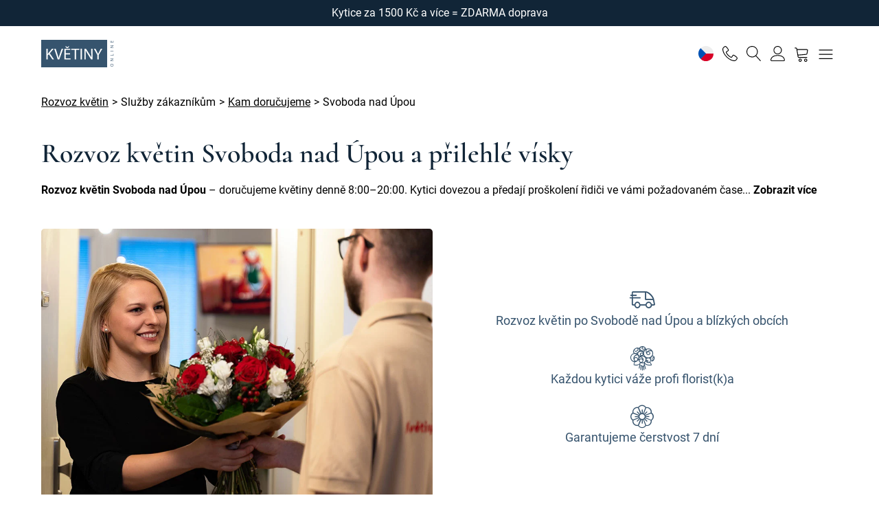

--- FILE ---
content_type: text/html; charset=UTF-8
request_url: https://www.kvetinyonline.cz/rozvoz-kvetin-svoboda-nad-upou
body_size: 11263
content:
<!DOCTYPE html>
<html lang="cs">
<head>
    <meta charset="utf-8">
    <meta name="viewport" content="width=device-width, initial-scale=1">
    <title>Rozvoz květin Svoboda nad Úpou 8-20 | Expresní doručení</title>
    <meta name="description" content="Drsný kraj si zaslouží zjemnit krásou květin. Objednávejte čerstvé květiny i do Svobody nad Úpou a okolí. Doručíme vždy expres.">
    <meta name="keywords" content="rozvoz kvetin svoboda nad upou">
    <meta name="robots" content="index, follow">
    <meta name="author" content="(c)2006 - 2026 - KvětinyOnline">
    <link rel="canonical" href="https://www.kvetinyonline.cz/rozvoz-kvetin-svoboda-nad-upou">
        <link rel="apple-touch-icon" sizes="180x180" href="/img/favicons/web1/apple-touch-icon.png">
    <link rel="icon" type="image/png" sizes="32x32" href="/img/favicons/web1/favicon-32x32.png">
    <link rel="icon" type="image/png" sizes="16x16" href="/img/favicons/web1/favicon-16x16.png">
    <link rel="manifest" href="/img/favicons/web1/site.webmanifest" crossorigin="use-credentials">
    <link rel="mask-icon" href="/img/favicons/web1/safari-pinned-tab.svg" color="#c33232">
    <link rel="shortcut icon" href="/img/favicons/web1/favicon.ico">
    <meta name="msapplication-TileColor" content="#ffffff">
    <meta name="msapplication-config" content="/img/favicons/web1/browserconfig.xml">
    <meta name="theme-color" content="#ffffff">
    <link rel="stylesheet" href="/css/web1/styles-global.css?v=20251205-195540">    <link rel="stylesheet" href="/css/web1/styles-forms.css?v=20251205-195540">    <link rel="stylesheet" href="/css/web1/styles-widgets.css?v=20251205-195540">    <!-- Google Tag Manager -->
<script>
    (function(w,d,s,l,i){w[l]=w[l]||[];w[l].push({'gtm.start':
            new Date().getTime(),event:'gtm.js'});var f=d.getElementsByTagName(s)[0],
        j=d.createElement(s),dl=l!='dataLayer'?'&l='+l:'';j.async=true;j.src=
        'https://www.googletagmanager.com/gtm.js?id='+i+dl;f.parentNode.insertBefore(j,f);
    })(window,document,'script','dataLayer','GTM-WTZZBPT');
</script>
<!-- End Google Tag Manager -->

    <link rel="stylesheet" href="/css/web1/styles-cookies.css?v=20251205-195540"><script src="/js/web/script-cookies.js?v=20251205-195540" defer="defer"></script><script>
    var txtCookiesTitle = 'Informace o cookies';
    var txtCookiesSettingsTitle = 'Nastavení cookies';
    var txtCookiesDescription = 'Kliknutím na Souhlasím se vším budou uloženy cookies funkční, výkonnostní, analytické i marketingové - dokážeme vám tak umožnit pohodlné používání webu, měřit funkčnost našeho webu i vás cílit reklamou. Své preference můžete snadno upravit kliknutím na Nastavení cookies.';
    var txtCookiesButtonPrimary = 'Souhlasím se vším';
    var txtCookiesButtonSecondary = 'Odmítnout vše';
    var txtCookiesButtonPreferences = 'Nastavení cookies';
    var txtCookiesButtonSave = 'Uložit nastavení';
    var txtCookiesButtonClose = 'Zavřít';
    var txtCookiesTableCol_1 = 'Cookie';
    var txtCookiesTableCol_2 = 'Popis';
    var txtCookiesTableInfoTitle = 'Používáme cookies';
    var txtCookiesTableInfoDescription = 'Soubory cookie používáme k analýze údajů o našich návštěvnících, ke zlepšení našich webových stránek, zobrazení personalizovaného obsahu a k tomu, abychom vám poskytli skvělý zážitek z webu. Používáním tohoto webu s tímto používáním souhlasíte.';
    var txtCookiesTableBlock_1_Title = 'Funkční Cookies';
    var txtCookiesTableBlock_1_Description = 'Tyto soubory cookie jsou nezbytné pro fungování webových stránek, není tedy možné je zakázat. Obvykle se nastavují v reakci na akci, kterou na webu sami provedete, jako je nastavení zabezpečení, přihlášení a vyplňování formulářů. Svůj prohlížeč můžete nastavit tak, aby blokoval soubory cookie nebo o nich zasílal upozornění. Mějte na paměti, že některé stránky nebudou bez těchto souborů fungovat. Tyto soubory cookie neukládají žádné informace, které lze přiřadit konkrétní osobě. Tyto soubory cookie můžeme nastavit my nebo poskytovatelé třetích stran, jejichž služby na webu využíváme. Tyto soubory cookie neukládají žádné informace, které lze přiřadit konkrétní osobě.';
    var txtCookiesTableBlock_2_Title = 'Analytická Cookies';
    var txtCookiesTableBlock_2_Description = 'Tyto soubory cookie se používají ke zlepšení fungování webových stránek. Umožňují nám rozpoznat a sledovat počet návštěvníků a sledovat, jak návštěvníci web používají. Pomáhají nám zlepšovat způsob, jakým webové stránky fungují, například tím, že uživatelům umožňují snadno najít to, co hledají. Tyto soubory cookie neshromažďují informace, které by vás mohly identifikovat. Pomocí těchto nástrojů analyzujeme a pravidelně zlepšujeme funkčnost našich webových stránek. Získané statistiky můžeme využít ke zlepšení uživatelského komfortu a k tomu, aby byla návštěva Webu pro vás jako uživatele zajímavější.';
    var txtCookiesTableBlock_3_Title = 'Marketing cookies';
    var txtCookiesTableBlock_3_Description = 'Používají se ke sledování preferencí webu uživatele za účelem cílení reklamy, tj. zobrazování marketingových a reklamních sdělení (i na stránkách třetích stran), které mohou návštěvníka webu zajímat, v souladu s těmito preferencemi. Marketingové cookies využívají nástroje externích společností. Tyto marketingové soubory cookie budou použity pouze s vaším souhlasem.';
</script>
                </head>
<body>


<!-- Google Tag Manager (noscript) -->
<noscript>
    <iframe src="https://www.googletagmanager.com/ns.html?id=GTM-WTZZBPT" height="0" width="0" style="display:none;visibility:hidden"></iframe>
</noscript>
<!-- End Google Tag Manager (noscript) -->

<div class="notification"><div class="wrapper">Kytice za 1500 Kč a více = ZDARMA doprava</div></div>

<header>
    <div class="wrapper grid">
        <div class="logo">
            <a href="/" title="KvětinyOnline">
                                <svg viewBox="0 0 800 293.3" xml:space="preserve" xmlns="http://www.w3.org/2000/svg">
                    <style type="text/css">
                        .st0{fill:#36546e;}
                        .st1{fill:#FFFFFF;}
                    </style>
                    <rect class="st0" y="-.1" width="698.3" height="293.5"/>
                    <path class="st1" d="m54.9 94.6h14.9v55.5h0.5c3.1-4.4 6.1-8.5 9-12.3l35.2-43.2h18.5l-41.7 48.8 44.9 66.2h-17.6l-37.9-56.5-10.9 12.6v43.9h-14.9v-115z"/>
                    <path class="st1" d="m175.3 209.6-37.6-115h16l17.9 56.7c5 15.5 9.2 29.5 12.3 43h0.3c3.2-13.3 8-27.8 13.1-42.8l19.5-56.8h15.9l-41.1 115h-16.3z"/>
                    <path class="st1" d="M304.9,155.7h-44.7v41.5H310v12.5h-64.7v-115h62.1V107h-47.3v36.4h44.7V155.7z M270.5,88.4L252.6,69h12.6   l10.9,11.8h0.3L287.3,69h12.1L282,88.4H270.5z"/>
                    <path class="st1" d="M353.8,107.2h-35V94.6H404v12.6h-35.2v102.4h-15V107.2z"/>
                    <path class="st1" d="m431.7 94.6v115h-14.9v-115h14.9z"/>
                    <path class="st1" d="m457.6 209.6v-115h16.2l36.9 58.2c8.5 13.5 15.2 25.6 20.7 37.4l0.3-0.2c-1.4-15.4-1.7-29.4-1.7-47.3v-48.1h14v115h-15l-36.5-58.4c-8-12.8-15.7-25.9-21.5-38.4l-0.5 0.2c0.9 14.5 1.2 28.3 1.2 47.5v49.2h-14.1z"/>
                    <path class="st1" d="m594.4 209.6v-48.8l-36.4-66.2h16.9l16.2 31.7c4.4 8.7 7.9 15.7 11.4 23.7h0.3c3.2-7.5 7.2-15 11.6-23.7l16.6-31.7h17l-38.6 66.1v49h-15z"/>
                    <path class="st0" d="m748.4 255.5c11.1 0 17 6.8 17 15 0 8.5-6.6 14.5-16.4 14.5-10.3 0-17-6.4-17-15 0-8.8 6.8-14.5 16.4-14.5zm0.5 25.1c6.9 0 13.1-3.7 13.1-10.3s-6.1-10.4-13.4-10.4c-6.4 0-13.2 3.4-13.2 10.3 0.1 6.9 6.4 10.4 13.5 10.4z"/>
                    <path class="st0" d="m764.9 225.2h-32.4v-4.6l16.4-10.4c3.8-2.4 7.2-4.3 10.5-5.8v-0.1c-4.3 0.4-8.3 0.5-13.3 0.5h-13.5v-3.9h32.4v4.2l-16.4 10.3c-3.6 2.3-7.3 4.4-10.8 6v0.1c4.1-0.2 8-0.3 13.3-0.3h13.8v4z"/>
                    <path class="st0" d="m732.6 168.7v-4.2h28.9v-13.8h3.5v18h-32.4z"/>
                    <path class="st0" d="M732.6,117h32.4v4.2h-32.4V117z"/>
                    <path class="st0" d="m764.9 84.8h-32.4v-4.6l16.4-10.4c3.8-2.4 7.2-4.3 10.5-5.8v-0.1c-4.3 0.4-8.3 0.5-13.3 0.5h-13.5v-3.9h32.4v4.2l-16.5 10.3c-3.6 2.3-7.3 4.4-10.8 6v0.1c4.1-0.2 8-0.3 13.3-0.3h13.8v4z"/>
                    <path class="st0" d="m749.8 11.6v12.6h11.7v-14h3.5v18.2h-32.4v-17.6h3.5v13.3h10.2v-12.5h3.5z"/>
                </svg>
                            </a>
        </div>
        <nav class="menu">
            

<ul>
    <li class=""><a href="/kvetiny">Květiny</a></li>
                <li class="submenu">
                <a href="/kvetiny/dle-prilezitosti">Dle příležitosti</a>

                                    <ul class="shadow">
                                                    <li><a href="/kvetiny/dle-prilezitosti/k-narozeninam">Kytice k narozeninám</a></li>
                                                    <li><a href="/kvetiny/dle-prilezitosti/lucni-kvetiny">Luční květiny</a></li>
                                                    <li><a href="/kvetiny/dle-prilezitosti/jarni-kvetiny">Jarní květiny</a></li>
                                                    <li><a href="/kvetiny/dle-prilezitosti/valentyn">Valentýnská kytice</a></li>
                                                    <li><a href="/kvetiny/dle-prilezitosti/pro-radost">Květiny pro radost</a></li>
                                                    <li><a href="/kvetiny/dle-prilezitosti/pro-zamilovane">Kytice z lásky</a></li>
                                                    <li><a href="/kvetiny/dle-prilezitosti/pro-maminku">Kytice pro maminku</a></li>
                                                    <li><a href="/kvetiny/dle-prilezitosti/podekovani">Kytice jako poděkování</a></li>
                                                    <li><a href="/kvetiny/dle-prilezitosti/slavnostni">Slavnostní kytice</a></li>
                                                    <li><a href="/kvetiny/dle-prilezitosti/k-svatku">Kytice k svátku</a></li>
                                                    <li><a href="/kvetiny/dle-prilezitosti/zimni-kvetiny">Zimní kytice</a></li>
                                                    <li><a href="/kvetiny/dle-prilezitosti/pro-muze">Kytice pro muže</a></li>
                                                    <li><a href="/kvetiny/dle-prilezitosti/smutecni">Smuteční kytice</a></li>
                                            </ul>
                            </li>
                <li class="">
                <a href="/kvetiny/sestavit-kytici">Sestavit kytici</a>

                            </li>
                <li class="submenu">
                <a href="/kvetiny/dle-ceny">Květiny dle ceny </a>

                                    <ul class="shadow">
                                                    <li><a href="/kvetiny/dle-ceny?price=1000">Cena do 1000 Kč</a></li>
                                                    <li><a href="/kvetiny/dle-ceny?price=1000-1500">Cena 1000 - 1500 Kč</a></li>
                                                    <li><a href="/kvetiny/dle-ceny?price=1500+">Cena nad 1500 Kč</a></li>
                                            </ul>
                            </li>
                <li class="submenu">
                <a href="/kvetiny/dle-druhu">Dle druhu</a>

                                    <ul class="shadow">
                                                    <li><a href="/kvetiny/dle-druhu/ruze">Růže</a></li>
                                                    <li><a href="/kvetiny/dle-druhu/gerbery">Gerbery</a></li>
                                                    <li><a href="/kvetiny/dle-druhu/lilie">Lilie</a></li>
                                                    <li><a href="/kvetiny/dle-druhu/chryzantemy">Chryzantémy</a></li>
                                            </ul>
                            </li>
                <li class="">
                <a href="/kvetiny/nejprodavanejsi">Náš tip</a>

                            </li>
        <li><a href="/kvetiny/dle-prilezitosti/zimni-kvetiny">Zimní kytice</a></li>
</ul>

        </nav>
        <div class="tools">
            <ul>
                <li>
                    <a aria-label="Nastavení" href="#" class="js-modal-open" data-dialog-id="settings">
                                                    <svg xmlns="http://www.w3.org/2000/svg" width="22" height="22" viewBox="0 0 512 512"><circle cx="256" cy="256" r="256" fill="#eee"/><path fill="#d80027" d="M233.7 256L75 437a256 256 0 0 0 437-181H233.7z"/><path fill="#0052b4" d="M75 75a256 256 0 0 0 0 362l181-181L75 75z"/></svg>
                                            </a>
                </li>
                <li>
                    <a aria-label="Telefon" href="tel:+420602686696">
                        <svg xmlns="http://www.w3.org/2000/svg" xmlns:xlink="http://www.w3.org/1999/xlink" width="22" height="22" viewBox="0 0 20 20">
                            <path d="M16 20c-1.771 0-3.655-0.502-5.6-1.492-1.793-0.913-3.564-2.22-5.122-3.78s-2.863-3.333-3.775-5.127c-0.988-1.946-1.49-3.83-1.49-5.601 0-1.148 1.070-2.257 1.529-2.68 0.661-0.609 1.701-1.32 2.457-1.32 0.376 0 0.816 0.246 1.387 0.774 0.425 0.394 0.904 0.928 1.383 1.544 0.289 0.372 1.73 2.271 1.73 3.182 0 0.747-0.845 1.267-1.739 1.816-0.346 0.212-0.703 0.432-0.961 0.639-0.276 0.221-0.325 0.338-0.333 0.364 0.949 2.366 3.85 5.267 6.215 6.215 0.021-0.007 0.138-0.053 0.363-0.333 0.207-0.258 0.427-0.616 0.639-0.961 0.55-0.894 1.069-1.739 1.816-1.739 0.911 0 2.81 1.441 3.182 1.73 0.616 0.479 1.15 0.958 1.544 1.383 0.528 0.57 0.774 1.011 0.774 1.387 0 0.756-0.711 1.799-1.319 2.463-0.424 0.462-1.533 1.537-2.681 1.537zM3.994 1c-0.268 0.005-0.989 0.333-1.773 1.055-0.744 0.686-1.207 1.431-1.207 1.945 0 6.729 8.264 15 14.986 15 0.513 0 1.258-0.465 1.944-1.213 0.723-0.788 1.051-1.512 1.056-1.781-0.032-0.19-0.558-0.929-1.997-2.037-1.237-0.952-2.24-1.463-2.498-1.469-0.018 0.005-0.13 0.048-0.357 0.336-0.197 0.251-0.408 0.594-0.613 0.926-0.56 0.911-1.089 1.772-1.858 1.772-0.124 0-0.246-0.024-0.363-0.071-2.625-1.050-5.729-4.154-6.779-6.779-0.126-0.315-0.146-0.809 0.474-1.371 0.33-0.299 0.786-0.579 1.228-0.851 0.332-0.204 0.676-0.415 0.926-0.613 0.288-0.227 0.331-0.339 0.336-0.357-0.007-0.258-0.517-1.261-1.469-2.498-1.108-1.439-1.847-1.964-2.037-1.997z"></path>
                        </svg>
                    </a>
                </li>
                <li>
                    <a aria-label="Vyhledávání" href="#" class="js-modal-open" data-dialog-id="search">
                        <svg xmlns="http://www.w3.org/2000/svg" xmlns:xlink="http://www.w3.org/1999/xlink" width="22" height="22" viewBox="0 0 20 20">
                            <path d="M18.869 19.162l-5.943-6.484c1.339-1.401 2.075-3.233 2.075-5.178 0-2.003-0.78-3.887-2.197-5.303s-3.3-2.197-5.303-2.197-3.887 0.78-5.303 2.197-2.197 3.3-2.197 5.303 0.78 3.887 2.197 5.303 3.3 2.197 5.303 2.197c1.726 0 3.362-0.579 4.688-1.645l5.943 6.483c0.099 0.108 0.233 0.162 0.369 0.162 0.121 0 0.242-0.043 0.338-0.131 0.204-0.187 0.217-0.503 0.031-0.706zM1 7.5c0-3.584 2.916-6.5 6.5-6.5s6.5 2.916 6.5 6.5-2.916 6.5-6.5 6.5-6.5-2.916-6.5-6.5z"></path>
                        </svg>
                    </a>
                </li>
                                    <li><a href="/muj-ucet/prihlasit-se" title="Přihlásit se" aria-label="Přihlásit se" rel="nofollow"><svg xmlns="http://www.w3.org/2000/svg" xmlns:xlink="http://www.w3.org/1999/xlink" width="22" height="22" viewBox="0 0 20 20">
<path d="M9.5 11c-3.033 0-5.5-2.467-5.5-5.5s2.467-5.5 5.5-5.5 5.5 2.467 5.5 5.5-2.467 5.5-5.5 5.5zM9.5 1c-2.481 0-4.5 2.019-4.5 4.5s2.019 4.5 4.5 4.5c2.481 0 4.5-2.019 4.5-4.5s-2.019-4.5-4.5-4.5z"></path>
<path d="M17.5 20h-16c-0.827 0-1.5-0.673-1.5-1.5 0-0.068 0.014-1.685 1.225-3.3 0.705-0.94 1.67-1.687 2.869-2.219 1.464-0.651 3.283-0.981 5.406-0.981s3.942 0.33 5.406 0.981c1.199 0.533 2.164 1.279 2.869 2.219 1.211 1.615 1.225 3.232 1.225 3.3 0 0.827-0.673 1.5-1.5 1.5zM9.5 13c-3.487 0-6.060 0.953-7.441 2.756-1.035 1.351-1.058 2.732-1.059 2.746 0 0.274 0.224 0.498 0.5 0.498h16c0.276 0 0.5-0.224 0.5-0.5-0-0.012-0.023-1.393-1.059-2.744-1.382-1.803-3.955-2.756-7.441-2.756z"></path>
</svg></a></li>
                                <li class="basket">
                    <a aria-label="Nákupní košík" href="/nakupni-kosik" rel="nofollow" data-items="0">
                        <svg xmlns="http://www.w3.org/2000/svg" xmlns:xlink="http://www.w3.org/1999/xlink" width="23" height="23" viewBox="0 0 20 20">
                            <path d="M8 20c-1.103 0-2-0.897-2-2s0.897-2 2-2 2 0.897 2 2-0.897 2-2 2zM8 17c-0.551 0-1 0.449-1 1s0.449 1 1 1 1-0.449 1-1-0.449-1-1-1z"></path>
                            <path d="M15 20c-1.103 0-2-0.897-2-2s0.897-2 2-2 2 0.897 2 2-0.897 2-2 2zM15 17c-0.551 0-1 0.449-1 1s0.449 1 1 1 1-0.449 1-1-0.449-1-1-1z"></path>
                            <path d="M17.539 4.467c-0.251-0.297-0.63-0.467-1.039-0.467h-12.243l-0.099-0.596c-0.131-0.787-0.859-1.404-1.658-1.404h-1c-0.276 0-0.5 0.224-0.5 0.5s0.224 0.5 0.5 0.5h1c0.307 0 0.621 0.266 0.671 0.569l1.671 10.027c0.131 0.787 0.859 1.404 1.658 1.404h10c0.276 0 0.5-0.224 0.5-0.5s-0.224-0.5-0.5-0.5h-10c-0.307 0-0.621-0.266-0.671-0.569l-0.247-1.48 9.965-0.867c0.775-0.067 1.483-0.721 1.611-1.489l0.671-4.027c0.067-0.404-0.038-0.806-0.289-1.102zM16.842 5.404l-0.671 4.027c-0.053 0.316-0.391 0.629-0.711 0.657l-10.043 0.873-0.994-5.962h12.076c0.117 0 0.215 0.040 0.276 0.113s0.085 0.176 0.066 0.291z"></path>
                        </svg>
                    </a>
                </li>
                <li class="menu">
                    <a aria-label="Menu" href="#" class="js-menu">
                        <svg xmlns="http://www.w3.org/2000/svg" xmlns:xlink="http://www.w3.org/1999/xlink" width="25" height="25" viewBox="0 0 20 20">
                            <path d="M17.5 6h-15c-0.276 0-0.5-0.224-0.5-0.5s0.224-0.5 0.5-0.5h15c0.276 0 0.5 0.224 0.5 0.5s-0.224 0.5-0.5 0.5z"></path>
                            <path d="M17.5 11h-15c-0.276 0-0.5-0.224-0.5-0.5s0.224-0.5 0.5-0.5h15c0.276 0 0.5 0.224 0.5 0.5s-0.224 0.5-0.5 0.5z"></path>
                            <path d="M17.5 16h-15c-0.276 0-0.5-0.224-0.5-0.5s0.224-0.5 0.5-0.5h15c0.276 0 0.5 0.224 0.5 0.5s-0.224 0.5-0.5 0.5z"></path>
                        </svg>
                    </a>
                </li>
            </ul>
        </div>
    </div>
</header>

<main class="top">
    
<div class="wrapper">
    <div class="breadcrumbs">
        <ol itemscope itemtype="https://schema.org/BreadcrumbList"><li itemprop="itemListElement" itemscope itemtype="https://schema.org/ListItem"><a href="https://www.kvetinyonline.cz/" itemprop="item"><span itemprop="name">Rozvoz květin</span></a><meta itemprop="position" content="1"></li><li>Služby zákazníkům</li><li itemprop="itemListElement" itemscope itemtype="https://schema.org/ListItem"><a href="https://www.kvetinyonline.cz/kam-dorucujeme" itemprop="item"><span itemprop="name">Kam doručujeme</span></a><meta itemprop="position" content="2"></li><li itemprop="itemListElement" itemscope itemtype="https://schema.org/ListItem"><a href="https://www.kvetinyonline.cz/rozvoz-kvetin-svoboda-nad-upou" itemprop="item"><span itemprop="name">Svoboda nad Úpou</span></a><meta itemprop="position" content="3"></li></ol>    </div>
</div>
        

<div class="wrapper">
    <section class="column">
        <div>
            <div class="text">
                <h1 class="decor">Rozvoz květin Svoboda nad Úpou a přilehlé vísky</h1>
                                    <p><strong>Rozvoz květin Svoboda nad Úpou</strong> – doručujeme květiny denně 8:00–20:00. Kytici dovezou a předají proškolení řidiči ve vámi požadovaném čase...                    <strong><span class="js-show-more cursor">Zobrazit více</span></strong></p>
                            </div>
        </div>
    </section>

    <section class="widget hide" data-content="hide">
        <div class="widget-delivery">
            <div class="text">
                <p>Horské město na úbočí Rýchorského hřbetu je výchozím místem pro výlety do východní části Krkonoš i místem, kam naši kurýři už nějaký čas rádi doručují pugéty květin. Ať už jde o <a href="/kvetiny/dle-druhu/ruze">růže</a>, gerbery, lilie nebo mix květin, každou kytici doručí s úsměvem sobě vlastním.</p>
<h2>Jak objednat rozvoz květin Svoboda nad Úpou a okolí?</h2>
<p>Celý proces objednání kytice jsme maximálně zjednodušili, zabere vám pár minut. Stačí si vybrat kytici, zadat pár údajů o příjemci, zaplatit kartou online a pak už jen čekáte na zprávu o doručení kytice.</p>            </div>
            <div class="text order">
                <h2>Kolik za doručení kytice kurýrem zaplatíte?</h2>
<ul>
<li>Cena za doručení je ve všední den od pondělí do pátku <strong>139 Kč nebo ZDARMA - při nákupu kytice od&nbsp;1 500 Kč</strong>.</li>
<li>V sobotu, neděli a ve svátek si za dovoz účtujeme 199 Kč nebo ZDARMA - při nákupu kytice od&nbsp;1 500 Kč.</li>
</ul>
<h2>Doručujeme každý den od pondělí do neděle</h2>
<p>Naši kurýři doručují kytice každý den od pondělí do neděle v čase 8:00 až 20:00, a to v předem dohodnutých tříhodinových slotech. Objednávky na víkend nebo státní svátek je třeba učinit poslední pracovní den do 15:00.</p>            </div>
        </div>
    </section>

    <section class="widget">
        <div class="widget-delivery-map">
            <div>
                <aside class="map">
                    <a href="/kvetiny" class="js-loader">
                        <picture>
                            <source media="(max-width: 700px)" srcset="/img/foto/rozvoz-700.webp">
                            <img src="/img/foto/rozvoz.webp" alt="Kurýr předává doručenou kytici obdarované" width="670" height="456">
                        </picture>
                    </a>
                </aside>
                <div class="widget-teaser-bullets map">
                    <ul>
                        <li>
                            <div>
                                <i class="fi fi-icon-delivery"></i>
                            </div>
                            <div>
                                <strong>
Rozvoz květin po Svobodě nad Úpou  a blízkých obcích</strong>
                            </div>
                        </li>
                        <li>
                            <div>
                                <i class="fi fi-category-vse"></i>
                            </div>
                            <div>
                                <strong>Každou kytici váže profi florist(k)a</strong>
                            </div>
                        </li>
                        <li>
                            <div>
                                <i class="fi fi-icon-fresh"></i>
                            </div>
                            <div>
                                <strong>Garantujeme čerstvost 7 dní</strong>
                            </div>
                        </li>
                    </ul>
                </div>
            </div>
        </div>
    </section>
</div>


<div class="wrapper">
    <section class="widget">
        <div class="title">
            <div class="switch filter">
                <a href="/kvetiny?filter=on" class="button action" id="filter"><i class="fi fi-icon-filter" aria-hidden="true"></i> <span>Upřesnit výběr</span></a>
            </div>
        </div>
        <br>
        <div class="grid items">
            
        <div class="item js-loader">
            <figure><img src="https://cdn.ihnedkvetiny.cz/img/items/000457/000457-400.webp" alt="Perfektní den" width="400" height="400"></figure>            <h3>
                <a href="/kvetiny/perfektni-den.html">
                    <span class="ellipsis-row-1">Perfektní den</span>
                </a>
            </h3>
            <span class="delivery-free-h">Doručíme po Svobodě nad Úpou</span>                        <div class="price grid">
                <strong>od 1 540 Kč</strong>
                <span class="button action">
                    DETAIL                </span>
            </div>
                        <span class="loading"></span>
        </div>
                <div class="item js-loader">
            <figure><img src="https://cdn.ihnedkvetiny.cz/img/items/000174/000174-400.webp" alt="Červené růže - sestavte si kytici" width="400" height="400" loading="lazy"></figure>            <h3>
                <a href="/kvetiny/cervene-ruze-sestavit-kytici.html">
                    <span class="ellipsis-row-1">Červené růže - sestavte si kytici</span>
                </a>
            </h3>
            <span class="delivery-free-h">Doručíme po Svobodě nad Úpou</span>                        <div class="price grid">
                <strong>od 966 Kč</strong>
                <span class="button action">
                    DETAIL                </span>
            </div>
                        <span class="loading"></span>
        </div>
                <div class="item js-loader">
            <figure><img src="https://cdn.ihnedkvetiny.cz/img/items/000060/000060-400.webp" alt="Miami Beach" width="400" height="400" loading="lazy"></figure>            <h3>
                <a href="/kvetiny/miami-beach.html">
                    <span class="ellipsis-row-1">Miami Beach</span>
                </a>
            </h3>
            <span class="delivery-free-h">Doručíme po Svobodě nad Úpou</span>                        <div class="price grid">
                <strong>od 1 330 Kč</strong>
                <span class="button action">
                    DETAIL                </span>
            </div>
                        <span class="loading"></span>
        </div>
                <div class="item js-loader">
            <figure><img src="https://cdn.ihnedkvetiny.cz/img/items/000092/000092-400.webp" alt="Princezně!" width="400" height="400" loading="lazy"></figure>            <h3>
                <a href="/kvetiny/princezne.html">
                    <span class="ellipsis-row-1">Princezně!</span>
                </a>
            </h3>
            <span class="delivery-free-h">Doručíme po Svobodě nad Úpou</span>                        <div class="price grid">
                <strong>od 1 145 Kč</strong>
                <span class="button action">
                    DETAIL                </span>
            </div>
                        <span class="loading"></span>
        </div>
                <div class="item js-loader">
            <figure><img src="https://cdn.ihnedkvetiny.cz/img/items/000045/000045-400.webp" alt="Rozmarná" width="400" height="400" loading="lazy"></figure>            <h3>
                <a href="/kvetiny/rozmarna.html">
                    <span class="ellipsis-row-1">Rozmarná</span>
                </a>
            </h3>
            <span class="delivery-free-h">Doručíme po Svobodě nad Úpou</span>                        <div class="price grid">
                <strong>od 949 Kč</strong>
                <span class="button action">
                    DETAIL                </span>
            </div>
                        <span class="loading"></span>
        </div>
                <div class="item js-loader">
            <figure><img src="https://cdn.ihnedkvetiny.cz/img/items/000003/000003-400.webp" alt="Pro Tvé oči" width="400" height="400" loading="lazy"></figure>            <h3>
                <a href="/kvetiny/pro-tve-oci.html">
                    <span class="ellipsis-row-1">Pro Tvé oči</span>
                </a>
            </h3>
            <span class="delivery-free-h">Doručíme po Svobodě nad Úpou</span>                        <div class="price grid">
                <strong>od 969 Kč</strong>
                <span class="button action">
                    DETAIL                </span>
            </div>
                        <span class="loading"></span>
        </div>
                <div class="item js-loader">
            <figure><img src="https://cdn.ihnedkvetiny.cz/img/items/000175/000175-400.webp" alt="Růžové růže - sestavte si kytici" width="400" height="400" loading="lazy"></figure>            <h3>
                <a href="/kvetiny/ruzove-ruze-sestavit-kytici.html">
                    <span class="ellipsis-row-1">Růžové růže - sestavte si kytici</span>
                </a>
            </h3>
            <span class="delivery-free-h">Doručíme po Svobodě nad Úpou</span>                        <div class="price grid">
                <strong>od 966 Kč</strong>
                <span class="button action">
                    DETAIL                </span>
            </div>
                        <span class="loading"></span>
        </div>
                <div class="item js-loader">
            <figure><img src="https://cdn.ihnedkvetiny.cz/img/items/000067/000067-400.webp" alt="Pro lepší den" width="400" height="400" loading="lazy"></figure>            <h3>
                <a href="/kvetiny/pro-lepsi-den.html">
                    <span class="ellipsis-row-1">Pro lepší den</span>
                </a>
            </h3>
            <span class="delivery-free-h">Doručíme po Svobodě nad Úpou</span>                        <div class="price grid">
                <strong>od 936 Kč</strong>
                <span class="button action">
                    DETAIL                </span>
            </div>
                        <span class="loading"></span>
        </div>
                <div class="item js-loader">
            <figure><img src="https://cdn.ihnedkvetiny.cz/img/items/000072/000072-400.webp" alt="Kouzlo smyslnosti" width="400" height="400" loading="lazy"></figure>            <h3>
                <a href="/kvetiny/kouzlo-smyslnosti.html">
                    <span class="ellipsis-row-1">Kouzlo smyslnosti</span>
                </a>
            </h3>
            <span class="delivery-free-h">Doručíme po Svobodě nad Úpou</span>                        <div class="price grid">
                <strong>od 1 549 Kč</strong>
                <span class="button action">
                    DETAIL                </span>
            </div>
                        <span class="loading"></span>
        </div>
                <div class="item js-loader">
            <figure><img src="https://cdn.ihnedkvetiny.cz/img/items/000079/000079-400.webp" alt="Jsi mi vzácná" width="400" height="400" loading="lazy"></figure>            <h3>
                <a href="/kvetiny/jsi-mi-vzacna.html">
                    <span class="ellipsis-row-1">Jsi mi vzácná</span>
                </a>
            </h3>
            <span class="delivery-free-h">Doručíme po Svobodě nad Úpou</span>                        <div class="price grid">
                <strong>od 1 345 Kč</strong>
                <span class="button action">
                    DETAIL                </span>
            </div>
                        <span class="loading"></span>
        </div>
                <div class="item js-loader">
            <figure><img src="https://cdn.ihnedkvetiny.cz/img/items/000090/000090-400.webp" alt="Miluji Tě" width="400" height="400" loading="lazy"></figure>            <h3>
                <a href="/kvetiny/miluji-te.html">
                    <span class="ellipsis-row-1">Miluji Tě</span>
                </a>
            </h3>
            <span class="delivery-free-h">Doručíme po Svobodě nad Úpou</span>                        <div class="price grid">
                <strong>od 1 449 Kč</strong>
                <span class="button action">
                    DETAIL                </span>
            </div>
                        <span class="loading"></span>
        </div>
                <div class="item js-loader">
            <figure><img src="https://cdn.ihnedkvetiny.cz/img/items/000085/000085-400.webp" alt="Veselá" width="400" height="400" loading="lazy"></figure>            <h3>
                <a href="/kvetiny/vesela.html">
                    <span class="ellipsis-row-1">Veselá</span>
                </a>
            </h3>
            <span class="delivery-free-h">Doručíme po Svobodě nad Úpou</span>                        <div class="price grid">
                <strong>od 1 345 Kč</strong>
                <span class="button action">
                    DETAIL                </span>
            </div>
                        <span class="loading"></span>
        </div>
                <div class="item js-loader">
            <figure><img src="https://cdn.ihnedkvetiny.cz/img/items/000037/000037-400.webp" alt="Jen tak" width="400" height="400" loading="lazy"></figure>            <h3>
                <a href="/kvetiny/jen-tak.html">
                    <span class="ellipsis-row-1">Jen tak</span>
                </a>
            </h3>
            <span class="delivery-free-h">Doručíme po Svobodě nad Úpou</span>                        <div class="price grid">
                <strong>od 1 428 Kč</strong>
                <span class="button action">
                    DETAIL                </span>
            </div>
                        <span class="loading"></span>
        </div>
                <div class="item js-loader">
            <figure><img src="https://cdn.ihnedkvetiny.cz/img/items/000089/000089-400.webp" alt="Rubín" width="400" height="400" loading="lazy"></figure>            <h3>
                <a href="/kvetiny/rubin.html">
                    <span class="ellipsis-row-1">Rubín</span>
                </a>
            </h3>
            <span class="delivery-free-h">Doručíme po Svobodě nad Úpou</span>                        <div class="price grid">
                <strong>od 949 Kč</strong>
                <span class="button action">
                    DETAIL                </span>
            </div>
                        <span class="loading"></span>
        </div>
                <div class="item js-loader">
            <figure><img src="https://cdn.ihnedkvetiny.cz/img/items/000036/000036-400.webp" alt="Krása života" width="400" height="400" loading="lazy"></figure>            <h3>
                <a href="/kvetiny/krasa-zivota.html">
                    <span class="ellipsis-row-1">Krása života</span>
                </a>
            </h3>
            <span class="delivery-free-h">Doručíme po Svobodě nad Úpou</span>                        <div class="price grid">
                <strong>od 1 069 Kč</strong>
                <span class="button action">
                    DETAIL                </span>
            </div>
                        <span class="loading"></span>
        </div>
                <div class="item js-loader">
            <figure><img src="https://cdn.ihnedkvetiny.cz/img/items/000387/000387-400.webp" alt="Půlnoční kráska" width="400" height="400" loading="lazy"></figure>            <h3>
                <a href="/kvetiny/exoticka-kraska.html">
                    <span class="ellipsis-row-1">Půlnoční kráska</span>
                </a>
            </h3>
            <span class="delivery-free-h">Doručíme po Svobodě nad Úpou</span>                        <div class="price grid">
                <strong>od 1 633 Kč</strong>
                <span class="button action">
                    DETAIL                </span>
            </div>
                        <span class="loading"></span>
        </div>
                </div>
        <div class="buttons">
            <a href="/kvetiny" class="button action">Všechny kytice</a>
        </div>
    </section>
</div>


<div class="wrapper">
    <section class="widget no-margin">
        <div class="widget-delivery">
                    </div>
    </section>
</div>

<div class="wrapper">
    <section class="widget no-margin">
        <h2>Rozvoz do Svobody nad Úpou není to, co hledáte?</h2>
<p>Ať už chcete kytice doručit na jakékoli místo v rámci ČR, na nás se můžete spolehnout.</p>        <div class="grid delivery-cities others">
            <ul><li><a href="/rozvoz-kvetin-trutnov"><i class="fi fi-icon-map-marker"></i> Trutnov</a></li><li><a href="/rozvoz-kvetin-vrchlabi"><i class="fi fi-icon-map-marker"></i> Vrchlabí</a></li><li><a href="/rozvoz-kvetin-hostinne"><i class="fi fi-icon-map-marker"></i> Hostinné</a></li><li><a href="/rozvoz-kvetin-janske-lazne"><i class="fi fi-icon-map-marker"></i> Janské Lázně</a></li><li><a href="/rozvoz-kvetin-pec-pod-snezkou"><i class="fi fi-icon-map-marker"></i> Pec pod Sněžkou</a></li><li><a href="/kam-dorucujeme">Další města</a></li></ul>        </div>
    </section>
</div>


<div class="wrapper">
    <section class="widget no-margin">
        <h2 class="decor">Nejčastěji kladené dotazy</h2>
        <div class="faqs" itemscope itemtype="https://schema.org/FAQPage">
                            <div class="faq-item" itemscope itemprop="mainEntity" itemtype="https://schema.org/Question">
                    <div class="question" itemprop="name">
                        <strong>Zajistíte rozvoz květin po Svobodě nad Úpou ještě dnes?</strong>
                        <i class="fi fi-icon-angle-down"></i>
                    </div>
                    <div class="answer" itemprop="acceptedAnswer" itemscope itemtype="https://schema.org/Answer">
                        <div itemprop="text">Ano, objednávky na doručení květin ve stejný den přijímáme do 17:00 v pracovní dny. Kytice vážeme přímo ve městě, proto jsme u vás expresně.</div>
                    </div>
                </div>
                            <div class="faq-item" itemscope itemprop="mainEntity" itemtype="https://schema.org/Question">
                    <div class="question" itemprop="name">
                        <strong>Doručujete květiny o víkendu?</strong>
                        <i class="fi fi-icon-angle-down"></i>
                    </div>
                    <div class="answer" itemprop="acceptedAnswer" itemscope itemtype="https://schema.org/Answer">
                        <div itemprop="text">Ano, květiny rozvážíme v sobotu, neděli a státní svátek. Objednávky přijímáme do 15:00 poslední pracovní den před víkendem nebo státním svátkem.</div>
                    </div>
                </div>
                            <div class="faq-item" itemscope itemprop="mainEntity" itemtype="https://schema.org/Question">
                    <div class="question" itemprop="name">
                        <strong>Dovezete kytici i do malé obce?</strong>
                        <i class="fi fi-icon-angle-down"></i>
                    </div>
                    <div class="answer" itemprop="acceptedAnswer" itemscope itemtype="https://schema.org/Answer">
                        <div itemprop="text">Ano, rozvoz květin poskytujeme po Svobodě nad Úpou a také v malých vesnicích v okolí.</div>
                    </div>
                </div>
                            <div class="faq-item" itemscope itemprop="mainEntity" itemtype="https://schema.org/Question">
                    <div class="question" itemprop="name">
                        <strong>Potřebuji udělat opravu v objednávce. Je to možné?</strong>
                        <i class="fi fi-icon-angle-down"></i>
                    </div>
                    <div class="answer" itemprop="acceptedAnswer" itemscope itemtype="https://schema.org/Answer">
                        <div itemprop="text">Ano, odpovězte na e-mail s objednávkou a napište nám svůj požadavek. Platí pro změnu adresy, termínu doručení, telefonního čísla... Důležité: pokud má již řidič kytici v autě, není změna možná!</div>
                    </div>
                </div>
                            <div class="faq-item" itemscope itemprop="mainEntity" itemtype="https://schema.org/Question">
                    <div class="question" itemprop="name">
                        <strong>Jak rychle kytici doručíte po Svobodě nad Úpou?</strong>
                        <i class="fi fi-icon-angle-down"></i>
                    </div>
                    <div class="answer" itemprop="acceptedAnswer" itemscope itemtype="https://schema.org/Answer">
                        <div itemprop="text">Květiny doručíme EXPRES do 2 hodin od zaplacení objednávky. Jakmile je volný řidič, může ihned s kyticí vyrázit. Stačí požadavek na rychlý rozvoz napsat do objednávky. Tato služba je bez příplatku.</div>
                    </div>
                </div>
                            <div class="faq-item" itemscope itemprop="mainEntity" itemtype="https://schema.org/Question">
                    <div class="question" itemprop="name">
                        <strong>Kytici si chci vyzvednout osobně. Je to možné?</strong>
                        <i class="fi fi-icon-angle-down"></i>
                    </div>
                    <div class="answer" itemprop="acceptedAnswer" itemscope itemtype="https://schema.org/Answer">
                        <div itemprop="text">Ano, prosím napište dotaz na e-mail květiny@kvetinyonline.cz a my vám zašleme jak dále postupovat.</div>
                    </div>
                </div>
                            <div class="faq-item" itemscope itemprop="mainEntity" itemtype="https://schema.org/Question">
                    <div class="question" itemprop="name">
                        <strong>Jak fungují časová pásma doručení po Svobodě nad Úpou?</strong>
                        <i class="fi fi-icon-angle-down"></i>
                    </div>
                    <div class="answer" itemprop="acceptedAnswer" itemscope itemtype="https://schema.org/Answer">
                        <div itemprop="text">Květiny doručujeme v 3hodinových časových oknech mezi 8:00 a 20:00. Konkrétní pásmo si zvolíte v objednávce.</div>
                    </div>
                </div>
                            <div class="faq-item" itemscope itemprop="mainEntity" itemtype="https://schema.org/Question">
                    <div class="question" itemprop="name">
                        <strong>Doručujete květiny i do okolních měst a obcí?</strong>
                        <i class="fi fi-icon-angle-down"></i>
                    </div>
                    <div class="answer" itemprop="acceptedAnswer" itemscope itemtype="https://schema.org/Answer">
                        <div itemprop="text">Ano, rozvoz květin zajišťujeme nejen přímo po Svobodě nad Úpou , ale i ve všech přilehlých městech a obcích v rámci kraje.</div>
                    </div>
                </div>
                    </div>
    </section>
</div>

</main>


<footer>
    <div class="wrapper grid">
        <div>
            <h4>Kontakty</h4>
            <div class="address">
                <p>
                    Tel.: <a href="tel:420602686696">+420 602 686 696</a><br>
                    E-mail: <a href="mailto:kvetiny@kvetinyonline.cz" target="_blank">kvetiny@kvetinyonline.cz</a>                </p>
                <div class="cards">
                    <img src="https://cdn.ihnedkvetiny.cz/img/card-mastercard.svg" loading="lazy" width="60" height="37" alt="Logo platební karty MasterCard">
                    <img src="https://cdn.ihnedkvetiny.cz/img/card-visa.svg" loading="lazy" width="60" height="37" alt="Logo platební karty VISA">
                    <img src="https://cdn.ihnedkvetiny.cz/img/card-apple-pay.svg" loading="lazy" width="60" height="37" alt="Logo Apple Pay">
                    <img src="https://cdn.ihnedkvetiny.cz/img/card-google-pay.svg" loading="lazy" width="60" height="37" alt="Logo Google Pay">
                </div>
            </div>
        </div>

        
    <div>
        <h4>Nakupování</h4>
        <ul>
                            <li><a href="/poradna">Poradna</a></li>
                            <li><a href="/kamenna-prodejna">Květinářství Praha 6 Dejvice</a></li>
                            <li><a href="/obchodni-podminky">Obchodní podmínky</a></li>
                            <li><a href="/zpracovani-osobnich-udaju">Zpracování osobních údajů</a></li>
                    </ul>
    </div>
    <div>
        <h4>Služby zákazníkům</h4>
        <ul>
                            <li><a href="/kam-dorucujeme">Kam doručujeme</a></li>
                            <li><a href="/kvetinarstvi">Květinářství</a></li>
                            <li><a href="/pripominka-terminu">Připomínka termínu</a></li>
                            <li><a href="/reklamace">Reklamace</a></li>
                            <li><a href="/udrzitelny-pristup">Udržitelný přístup</a></li>
                    </ul>
    </div>
    <div>
        <h4>Pro Vás</h4>
        <ul>
                            <li><a href="/kontaktujte-nas">Kontaktujte nás</a></li>
                            <li><a href="/o-nas">O nás</a></li>
                            <li><a href="/magazin">Magazín</a></li>
                            <li><a href="/recenze-zakazniku">Recenze zákazníků</a></li>
                    </ul>
    </div>
    </div>
    <div class="copyright">
        <div class="wrapper grid">
            <p>©2006 - 2026&nbsp;KvětinyOnline | <a href="#" aria-label="Nastavení cookies" data-cc="show-preferencesModal" rel="nofollow">Cookies</a></p>
            <p>
                <a href="https://www.facebook.com/KvetinyOnline.cz" target="_blank" rel="noopener" title="Facebook"><i class="fi fi-icon-social-facebook"></i></a>
                <a href="https://www.instagram.com/kvetinyonline.cz/" target="_blank" rel="noopener" title="Instagram"><i class="fi fi-icon-social-instagram"></i></a>            </p>
        </div>
    </div>
</footer>

<dialog class="modal settings" id="modal-settings">
    <div class="centered">
        <div class="centered-cell">
            <div class="content">
                <a href="#" class="js-modal-close"><i class="fi fi-icon-cross"></i></a>
                <div>
                    <div><strong>Měna</strong></div>
                    
<ul><li><a href="?switch-currency=czk" class="active">CZK</a></li><li><a href="?switch-currency=eur">EUR</a></li><li><a href="?switch-currency=usd">USD</a></li></ul>                </div>
                <div>
                    <div><strong>Jazyk</strong></div>
                    
<ul><li><a href="?switch-lang=cz" class="active">CZ</a></li><li><a href="?switch-lang=en">EN</a></li><li><a href="?switch-lang=ru">RU</a></li></ul>                </div>
            </div>
        </div>
    </div>
</dialog>

<dialog class="modal search" id="modal-search">
    <div class="centered">
        <div class="centered-cell">
            <div class="content">
                <a href="#" class="js-modal-close"><i class="fi fi-icon-cross"></i></a>
                <form action="/kvetiny" method="get" role="search" class="search">
                    <input name="k" type="search" placeholder="Hledané slovo...">
                    <button class="button action"><i class="fi fi-icon-search"></i> Vyhledat</button>
                </form>
            </div>
        </div>
    </div>
</dialog>


<dialog class="modal ajax" id="modal-ajax">
    <div class="centered">
        <div class="centered-cell">
            <div class="content">
                <a href="#" class="js-modal-close"><i class="fi fi-icon-cross"></i></a>
                <div id="modal-content"></div>
            </div>
        </div>
    </div>
</dialog>

<script src="/js/web/script-jquery.js?v=20251205-195540"></script><script>
    const faqItems = document.querySelectorAll('.faqs .faq-item');

    faqItems.forEach(item => {
        const question = item.querySelector('.question');
        const icon = question.querySelector('i');

        question.addEventListener('click', () => {
            faqItems.forEach(i => {
                if (i !== item) {
                    i.classList.remove('active');

                    const otherIcon = i.querySelector('.question i');
                    if (otherIcon) {
                        otherIcon.classList.remove('fi-icon-angle-up');
                        otherIcon.classList.add('fi-icon-angle-down');
                    }
                }
            });

            item.classList.toggle('active');

            if (icon) {
                icon.classList.toggle('fi-icon-angle-down');
                icon.classList.toggle('fi-icon-angle-up');
            }
        });
    });
</script>
    <script>
        document.querySelectorAll('.js-show-more').forEach((btn) => {
            btn.addEventListener('click', (e) => {
                e.preventDefault();
                const section = document.querySelector('[data-content="hide"]');
                section.classList.toggle('hide');
                btn.style.display = 'none';
            });
        });
    </script>

<script src="/js/web/script-functions.js?v=20251205-195540"></script>


<script type="application/ld+json">
    {
        "@context": "http://schema.org/",
        "@type": "Organization",
        "name": "KvětinyOnline",
        "url": "https://www.kvetinyonline.cz",
        "logo" : "https://www.kvetinyonline.cz/img/email/email-logo-web1.png",
        "image" : "https://www.kvetinyonline.cz/img/email/email-logo-web1.png",
        "telephone" : "+420 602 686 696",
        "email" : "kvetiny@kvetinyonline.cz",
        "contactPoint": {
            "@type": "ContactPoint",
            "telephone": "+420 602 686 696",
            "contactType": "Zákaznická podpora"
        },
        "address" : {
            "@type" : "PostalAddress",
            "streetAddress" : "Jugoslávských partyzánů 33",
            "addressLocality" : "Praha",
            "addressCountry": "CZ",
            "addressRegion" : "Hlavní město Praha",
            "postalCode" : "160 00"
        },
        "vatID" : "CZ6954230327",
        "areaServed": {
            "@type": "Country",
            "name": "CZ"
        },
        "potentialAction": {
            "@type": "SearchAction",
            "target": "https://www.kvetinyonline.cz/kvetiny?k={search_term_string}",
            "query-input": "required name=search_term_string"
        },
        "sameAs": [
            "https://www.facebook.com/KvetinyOnline.cz"
            , "https://www.instagram.com/kvetinyonline.cz"            , "https://www.tiktok.com/@kvetinyonline"    ]
}
</script>


<script type="application/ld+json">
    {
        "@context": "https://schema.org",
        "@type": "LocalBusiness",
        "name": "Rozvoz květin Svoboda nad Úpou a přilehlé vísky",
        "areaServed": {
            "@type": "Place",
            "name": "Svoboda nad Úpou"
        }
    }
</script>

</body>
</html>


--- FILE ---
content_type: text/css
request_url: https://www.kvetinyonline.cz/css/web1/styles-widgets.css?v=20251205-195540
body_size: 2029
content:
/* 20251205-194128 */.widget-categories{display:flex;flex-wrap:wrap;justify-content:center;gap:10px;max-width:1200px}.widget-categories>div{flex:1;min-width:160px;max-width:160px}.widget-categories a{display:flex;justify-content:center;align-items:center;flex-direction:column;width:100%;height:100%;aspect-ratio:1/1;padding:10px;border:1px solid transparent;background-color:hsl(var(--c-beige-h),var(--c-beige-s),calc(var(--c-beige-l) + 5%));border-radius:var(--border-radius);line-height:1.5625rem;text-decoration:none;transition:background-color .1s linear}.widget-categories a:hover{background-color:hsl(var(--c-beige-h),var(--c-beige-s),calc(var(--c-beige-l) + -15%));color:var(--c-black)}.widget-categories .fi{margin-bottom:5px;font-size:3.75rem}.widget-categories h3{margin:0;font-size:1rem;font-weight:400}.widget-customer-reviews{text-align:left}.widget-customer-reviews .reviews{display:grid;gap:20px;grid-template-columns:repeat(auto-fit,minmax(240px,1fr));padding:20px}.widget-customer-reviews .reviews .content{padding:0 20px}.widget-customer-reviews .reviews .content p:last-child{margin-bottom:0}.widget-customer-reviews .badgets{display:grid;justify-content:center;grid-gap:25px}.widget-customer-reviews .badgets img{max-width:120px;max-height:70px}.widget-customer-reviews .badgets>div{display:inline-flex;align-items:center;justify-content:center;gap:10px}@media screen and (min-width:544px){.widget-customer-reviews .badgets{grid-template-columns:1fr 1fr}.widget-customer-reviews .badgets>div:first-child{justify-content:flex-end}.widget-customer-reviews .badgets>div:last-child{justify-content:flex-start}}.widget-customer-reviews .badgets span{display:block;margin-top:5px;font-size:.875rem}.widget-customer-reviews .badgets .ratings{margin-top:-5px}.widget-delivery-map{text-align:left}.widget-delivery-map>div{display:grid;grid-gap:20px}.widget-delivery-map .widget-teaser-bullets.map{display:flex;align-items:center;justify-content:center;border-radius:var(--border-radius);color:var(--c-theme-light)}.widget-delivery-map aside{min-height:400px;margin-bottom:0}.widget-delivery.hp{text-align:left}@media screen and (min-width:768px){.widget-categories h3{font-size:1.125rem}.widget-delivery-map>div{grid-template-columns:1fr 1fr}.widget-delivery.hp{display:grid;grid-gap:30px;grid-template-columns:1fr 1fr}}.widget-delivery.hp .delivery-cities{margin-top:45px}.widget-delivery:not(.hp){display:flex;flex-wrap:wrap;gap:30px}.widget-delivery .text{text-align:left}@media screen and (min-width:768px){.widget-delivery .text{flex:1}}.widget-delivery h2,.widget-delivery h4{margin-bottom:15px;font-size:1.25rem;font-weight:700}.widget-delivery .images{margin-bottom:15px}@media screen and (max-width:767px){.widget-delivery .text.order{order:3}.widget-delivery .images{flex:1;order:2}}@media screen and (min-width:768px){.widget-delivery .images{flex-basis:100%}}.widget-delivery .images h4{display:block;margin-bottom:10px;font-size:clamp(1.875rem,5vw,2.1875rem);font-weight:700;text-align:center}.widget-delivery .images .items{display:flex;max-width:var(--layout-width);flex-wrap:wrap;justify-content:center;margin:0 auto;grid-gap:20px}.widget-delivery .images .items img{width:100%;height:auto;max-width:250px;border-radius:var(--border-radius)}.widget-instagram{display:grid;grid-template-columns:1fr 1fr;gap:10px}.widget-instagram img{max-width:100%}@media screen and (min-width:768px){.widget-instagram{grid-template-columns:1fr 1fr 1fr}}.js-slick:not(.slick-initialized){min-height:321px}.js-slick:not(.slick-initialized) .item:nth-child(n+2){display:none}.slick-list{position:relative;display:block;overflow:hidden;padding:0;margin:0}.slick-list:focus{outline:0}.slick-list.dragging{cursor:pointer;cursor:hand}.slick-loading .slick-list{background:url(../../img/ajax-loader.gif?v=20251205-194128) center center no-repeat}.slick-next,.slick-prev{z-index:20;position:absolute;top:50%;display:block;padding:10px;border:none;background:var(--c-bg);border-radius:var(--border-radius);cursor:pointer;font-size:0;line-height:0;outline:0;transform:translate(0,-50%)}.slick-next:focus,.slick-next:hover,.slick-prev:focus,.slick-prev:hover{background:0 0;color:transparent;outline:0}.slick-next:focus:before,.slick-next:hover:before,.slick-prev:focus:before,.slick-prev:hover:before{opacity:1}.slick-next.slick-disabled:before,.slick-prev.slick-disabled:before{opacity:.25}.slick-next:before,.slick-prev:before{font-family:var(--font-icon);color:var(--c-link);font-size:1.25rem;-webkit-font-smoothing:antialiased;-moz-osx-font-smoothing:grayscale;font-weight:700;line-height:1;opacity:.75}.slick-prev{left:-5px}.slick-prev:before{content:"\ea2d"}.slick-next{right:-5px}@media screen and (min-width:544px){.slick-prev{left:-15px}.slick-next{right:-15px}}.slick-next:before{content:"\ea2e"}.slick-slider{position:relative;display:block;box-sizing:border-box;-webkit-tap-highlight-color:transparent;touch-action:pan-y;-webkit-touch-callout:none;-webkit-user-select:none;-moz-user-select:none;-ms-user-select:none;user-select:none}.slick-slider .slick-list,.slick-slider .slick-track{transform:translate3d(0,0,0)}.slick-track{position:relative;top:0;left:0;display:block;margin-right:auto;margin-left:auto}.slick-track:after,.slick-track:before{display:table;content:""}.slick-track:after{clear:both}.slick-loading .slick-track{visibility:hidden}.slick-slide{display:none;min-height:1px;float:left}.slick-slide>div{margin:10px}.slick-slide img{display:block;margin:0 auto}.slick-slide.slick-loading img{display:none}.slick-slide.dragging img{pointer-events:none}.slick-initialized .slick-slide{display:block}.slick-loading .slick-slide{visibility:hidden}.slick-vertical .slick-slide{display:block;height:auto;border:1px solid transparent}.slick-arrow.slick-hidden{display:none}.widget-about-us{position:relative;min-height:350px}.widget-about-us .image{margin-bottom:15px}.widget-about-us .image a{position:relative;display:block}.widget-about-us .image a:before{position:absolute;top:0;left:0;display:block;width:100%;height:100%;background:url(../../img/play.svg?v=20251205-194128) center center/100px 100px no-repeat;content:"";pointer-events:none;transition:opacity .1s linear}.widget-about-us .image a:hover:before{opacity:.2}@media screen and (min-width:990px){.widget-instagram{grid-template-columns:1fr 1fr 1fr 1fr 1fr 1fr}.widget-about-us{padding-left:calc(50% + 20px);text-align:left}.widget-about-us .image{position:absolute;top:0;left:0;max-width:calc(50% - 20px)}.widget-teaser-bullets:not(.map) ul{grid-template-columns:1fr 1fr 1fr}}.widget-about-us .text figure,.widget-about-us li,.widget-about-us p{text-align:left}.widget-about-us .text img{background:0 0}.widget-teaser-bullets{padding:20px}.widget-teaser-bullets:not(.map){background-color:hsl(var(--c-beige-h),var(--c-beige-s),calc(var(--c-beige-l) + 20%));border-radius:var(--border-radius)}.widget-teaser-bullets ul{display:grid;align-items:flex-start;padding:0;margin:0;grid-gap:15px;grid-template-columns:1fr;list-style-type:none}.widget-teaser-bullets li{text-align:center;font-size:clamp(1.125rem,1vw,1.4375rem)}.widget-teaser-bullets li strong{font-weight:400}.widget-teaser-bullets p{margin:0}.widget-teaser-bullets .fi{font-size:clamp(1.875rem,3vw,3.125rem)}.widget-teaser{display:grid;align-items:center;background-color:var(--c-theme-light);border-radius:var(--border-radius);color:var(--c-white);grid-template-columns:1fr}.widget-teaser img{border-bottom-left-radius:initial;border-bottom-right-radius:initial}.widget-teaser>div:not(.map){text-align:center}.widget-teaser>div:not(.map):nth-child(2){padding:25px}@media screen and (min-width:990px){.widget-teaser-bullets ul{grid-gap:25px}.widget-teaser>div:not(.map):nth-child(2){padding:50px}}@media screen and (min-width:1200px){.widget-teaser>div:not(.map):nth-child(2){padding:100px}}.widget-teaser>div:not(.map) p{margin:20px 0;text-align:justify}.widget-teaser>div.map:not(.widget-teaser-bullets){min-height:580px}@media screen and (min-width:1300px){.widget-teaser>div.map:not(.widget-teaser-bullets){min-height:680px}}.widget-teaser h2{font-family:var(--font-decor);font-weight:600;margin-bottom:0;color:var(--c-white);font-size:1.5625rem}@media screen and (max-width:767px){.widget-teaser h2{margin-bottom:0}}@media screen and (min-width:768px){.widget-teaser{grid-template-columns:450px 1fr}.widget-teaser img{border-bottom-left-radius:var(--border-radius);border-bottom-right-radius:initial;border-top-right-radius:initial}.widget-teaser h2{font-size:2.1875rem}}.widget-teaser p{line-height:1.5625rem;font-size:clamp(1.125rem,1vw,1.4375rem)}.widget-teaser .buttons{margin-top:30px}.widget:not(.no-center){text-align:center}.widget:not(.no-margin){margin:30px 0}.widget .buttons{margin-top:30px}

--- FILE ---
content_type: application/javascript
request_url: https://www.kvetinyonline.cz/js/web/script-cookies.js?v=20251205-195540
body_size: 10567
content:
/* 20251205-194128 */var e,t;function updatePreferences(e,t=!1){let o={functionality_storage:"denied",security_storage:"denied",analytics_storage:"denied",ad_storage:"denied",ad_user_data:"denied",ad_personalization:"denied"};e.categories.forEach(e=>{"necessary"===e&&(o.functionality_storage="granted",o.security_storage="granted"),"analytics"===e&&(o.analytics_storage="granted"),"advertising"===e&&(o.ad_storage="granted",o.ad_user_data="granted",o.ad_personalization="granted")}),o&&(window.dataLayer=window.dataLayer||[],function(){window.dataLayer.push(arguments),window.dataLayer.push({event:"consent_updated"})}("consent","update",o),t&&setTimeout(function(){window.location.reload()},1e3))}e=this,t=function(e){"use strict";const s="opt-in",b="opt-out",c="show--consent",l="show--preferences",d="disable--interaction",k="data-category",x="div",M="button",B="aria-hidden",C="btn-group",P="click",T="data-role",w="consentModal",g="preferencesModal";class u{constructor(){this.t={mode:s,revision:0,autoShow:!0,lazyHtmlGeneration:!0,autoClearCookies:!0,manageScriptTags:!0,hideFromBots:!0,cookie:{name:"cc_cookie",expiresAfterDays:182,domain:"",path:"/",secure:!0,sameSite:"Lax"}},this.o={i:{},l:"",_:{},u:{},p:{},m:[],v:!1,h:null,C:null,S:null,M:"",T:!0,D:!1,k:!1,A:!1,N:!1,H:[],V:!1,j:!0,I:[],L:!1,F:"",P:!1,O:[],R:[],B:[],$:[],G:!1,J:!1,U:!1,q:[],K:[],W:[],X:{},Y:{},Z:{},ee:{},te:{},oe:[]},this.ne={se:{},ae:{}},this.ce={},this.re={ie:"cc:onFirstConsent",le:"cc:onConsent",de:"cc:onChange",fe:"cc:onModalShow",_e:"cc:onModalHide",ue:"cc:onModalReady"}}}const I=new u,n=(e,t)=>e.indexOf(t),_=(e,t)=>-1!==n(e,t),f=e=>Array.isArray(e),A=e=>"string"==typeof e,H=e=>!!e&&"object"==typeof e&&!f(e),h=e=>"function"==typeof e,O=e=>Object.keys(e),m=e=>Array.from(new Set(e)),i=()=>document.activeElement,S=e=>e.preventDefault(),L=(e,t)=>e.querySelectorAll(t),v=e=>e.dispatchEvent(new Event("change")),D=e=>{const t=document.createElement(e);return e===M&&(t.type=e),t},R=(e,t,o)=>e.setAttribute(t,o),y=(e,t,o)=>{e.removeAttribute(o?"data-"+t:t)},N=(e,t,o)=>e.getAttribute(o?"data-"+t:t),j=(e,t)=>e.appendChild(t),E=(e,t)=>e.classList.add(t),Y=(e,t)=>E(e,"cm__"+t),F=(e,t)=>E(e,"pm__"+t),Z=(e,t)=>e.classList.remove(t),p=e=>{if("object"!=typeof e)return e;if(e instanceof Date)return new Date(e.getTime());let t=Array.isArray(e)?[]:{};for(var o in e){var n=e[o];t[o]=p(n)}return t},q=(e,t)=>dispatchEvent(new CustomEvent(e,{detail:t})),X=(e,t,o,n)=>{e.addEventListener(t,o),n&&I.o.m.push({pe:e,ge:t,me:o})},G=()=>{const e=I.t.cookie.expiresAfterDays;return h(e)?e(I.o.F):e},J=(e,t)=>{const o=e||[],n=t||[];return o.filter(e=>!_(n,e)).concat(n.filter(e=>!_(o,e)))},$=e=>{I.o.R=m(e),I.o.F=(()=>{let e="custom";var{R:t,O:o,B:n}=I.o,t=t.length;return t===o.length?e="all":t===n.length&&(e="necessary"),e})()},z=(e,t,o,n)=>{const a="accept-",{show:r,showPreferences:s,hide:i,hidePreferences:c,acceptCategory:l}=t,d=e||document,u=e=>L(d,`[data-cc="${e}"]`),p=(e,t)=>{S(e),l(t),c(),i()},f=u("show-preferencesModal"),h=u("show-consentModal"),g=u(a+"all"),m=u(a+"necessary"),v=u(a+"custom"),y=I.t.lazyHtmlGeneration;for(const e of f)R(e,"aria-haspopup","dialog"),X(e,P,e=>{S(e),s()}),y&&(X(e,"mouseenter",e=>{S(e),I.o.N||o(t,n)},!0),X(e,"focus",()=>{I.o.N||o(t,n)}));for(var b of h)R(b,"aria-haspopup","dialog"),X(b,P,e=>{S(e),r(!0)},!0);for(var k of g)X(k,P,e=>{p(e,"all")},!0);for(var C of v)X(C,P,e=>{p(e)},!0);for(var T of m)X(T,P,e=>{p(e,[])},!0)},U=(e,t)=>{e&&(t&&(e.tabIndex=-1),e.focus(),t&&e.removeAttribute("tabindex"))},a=(t,o)=>{const n=e=>{e.target.removeEventListener("transitionend",n),"opacity"===e.propertyName&&"1"===getComputedStyle(t).opacity&&U(1===o?I.ne.be:I.ne.ve)};X(t,"transitionend",n)};let t;const r=e=>{clearTimeout(t),e?E(I.ne.ye,d):t=setTimeout(()=>{Z(I.ne.ye,d)},500)},o=["M 19.5 4.5 L 4.5 19.5 M 4.5 4.501 L 19.5 19.5","M 3.572 13.406 L 8.281 18.115 L 20.428 5.885","M 21.999 6.94 L 11.639 17.18 L 2.001 6.82 "],W=(e=0,t=1.5)=>`<svg viewBox="0 0 24 24" stroke-width="${t}"><path d="${o[e]}"/></svg>`,V=e=>{const t=I.ne,r=I.o;(n=>{const a=n===t.he,e=!r.i.disablePageInteraction&&a?t.Ce:t.ye;X(e,"keydown",e=>{var t,o;"Tab"===e.key&&(a?r.k&&!r.A:r.A)&&(t=i(),0!==(o=a?r.q:r.K).length&&(e.shiftKey?t!==o[0]&&n.contains(t)||(S(e),U(o[1])):t!==o[1]&&n.contains(t)||(S(e),U(o[0]))))},!0)})(e)},K=["[href]",M,"input","details","[tabindex]"].map(e=>e+':not([tabindex="-1"])').join(","),Q=e=>{var{o:t,ne:o}=I,n=(e,t)=>{e=L(e,K);t[0]=e[0],t[1]=e[e.length-1]};1===e&&t.D&&n(o.he,t.q),2===e&&t.N&&n(o.we,t.K)},ee=(e,t,o)=>{const{de:n,le:a,ie:r,_e:s,ue:i,fe:c}=I.ce,l=I.re;if(t){const n={modalName:t};return e===l.fe?h(c)&&c(n):e===l._e?h(s)&&s(n):(n.modal=o,h(i)&&i(n)),q(e,n)}const d={cookie:I.o.p};e===l.ie?h(r)&&r(p(d)):e===l.le?h(a)&&a(p(d)):(d.changedCategories=I.o.I,d.changedServices=I.o.ee,h(n)&&n(p(d))),q(e,p(d))},te=(e,t)=>{try{return e()}catch(e){return t||console.warn("CookieConsent:",e),!1}},oe=e=>{const{Y:c,ee:l,O:t,X:o,oe:d,p:n,I:u}=I.o;for(const e of t){const t=l[e]||c[e]||[];for(const l of t){const t=o[e][l];if(t){const{onAccept:d,onReject:k}=t;!t.Se&&_(c[e],l)?(t.Se=!0,h(d)&&d()):t.Se&&!_(c[e],l)&&(t.Se=!1,h(k)&&k())}}}if(I.t.manageScriptTags){const a=d,p=e||n.categories||[],f=(t,o)=>{if(!(o>=t.length)){const n=d[o];if(n.xe)return f(t,o+1);const a=n.Me,e=n.Te,r=n.De,s=_(p,e),i=!!r&&_(c[e],r);if(!r&&!n.ke&&s||!r&&n.ke&&!s&&_(u,e)||r&&!n.ke&&i||r&&n.ke&&!i&&_(l[e]||[],r)){n.xe=!0;const c=N(a,"type",!0);y(a,"type",!!c),y(a,k);let e=N(a,"src",!0);e&&y(a,"src",!0);const d=D("script");d.textContent=a.innerHTML;for(const{nodeName:t}of a.attributes)R(d,t,a[t]||N(a,t));c&&(d.type=c),e?d.src=e:e=a.src;const u=!!e&&(!c||["text/javascript","module"].includes(c));if(u&&(d.onload=d.onerror=()=>{f(t,++o)}),a.replaceWith(d),u)return}f(t,++o)}};f(a,0)}},ne="bottom",ae="left",re="right",se="inline",ie="pm--",ce=["middle","top",ne],le=[ae,"center",re],de={box:{Ee:["wide",se],Ae:ce,Ne:le,He:ne,Ve:re},cloud:{Ee:[se],Ae:ce,Ne:le,He:ne,Ve:"center"},bar:{Ee:[se],Ae:ce.slice(1),Ne:[],He:ne,Ve:""}},ue={box:{Ee:[],Ae:[],Ne:[],He:"",Ve:""},bar:{Ee:["wide"],Ae:[],Ne:[ae,re],He:"",Ve:ae}},pe=e=>{var t=I.o.i.guiOptions,o=t&&t.consentModal,t=t&&t.preferencesModal;0===e&&fe(I.ne.he,de,o,"cm--","box","cm"),1===e&&fe(I.ne.we,ue,t,ie,"box","pm")},fe=(t,e,o,n,a,r)=>{t.className=r;const s=o&&o.layout,i=o&&o.position,c=o&&o.flipButtons,l=!o||!1!==o.equalWeightButtons,d=s&&s.split(" ")||[],u=d[0],p=d[1],f=u in e?u:a,h=e[f],g=_(h.Ee,p)&&p,m=i&&i.split(" ")||[],v=m[0],y=n===ie?m[0]:m[1],b=_(h.Ae,v)?v:h.He,k=_(h.Ne,y)?y:h.Ve,C=e=>{e&&E(t,n+e)};C(f),C(g),C(b),C(k),c&&C("flip");e=r+"__btn--secondary";if("cm"===r){const{je:t,Ie:T}=I.ne;t&&(l?Z:E)(t,e),T&&(l?Z:E)(T,e)}else{const t=I.ne["Le"];t&&(l?Z:E)(t,e)}},he=(e,t)=>{const _=I.o,S=I.ne,{hide:o,hidePreferences:n,acceptCategory:a}=e,r=e=>{a(e),n(),o()},L=_.u&&_.u.preferencesModal;if(L){const c=L.title,l=L.closeIconLabel,d=L.acceptAllBtn,u=L.acceptNecessaryBtn,p=L.savePreferencesBtn,f=L.sections||[],h=d||u||p;if(S.Fe)S.Pe=D(x),F(S.Pe,"body");else{S.Fe=D(x),E(S.Fe,"pm-wrapper");const e=D("div");E(e,"pm-overlay"),j(S.Fe,e),X(e,P,n),S.we=D(x),E(S.we,"pm"),R(S.we,"role","dialog"),R(S.we,B,!0),R(S.we,"aria-modal",!0),R(S.we,"aria-labelledby","pm__title"),X(S.ye,"keydown",e=>{27===e.keyCode&&n()},!0),S.Oe=D(x),F(S.Oe,"header"),S.Re=D("h2"),F(S.Re,"title"),S.Re.id="pm__title",S.Be=D(M),F(S.Be,"close-btn"),R(S.Be,"aria-label",L.closeIconLabel||""),X(S.Be,P,n),S.$e=D("span"),S.$e.innerHTML=W(),j(S.Be,S.$e),S.Ge=D(x),F(S.Ge,"body"),S.Je=D(x),F(S.Je,"footer");var s=D(x);E(s,"btns");var i=D(x),s=D(x);F(i,C),F(s,C),j(S.Je,i),j(S.Je,s),j(S.Oe,S.Re),j(S.Oe,S.Be),S.ve=D(x),R(S.ve,"tabIndex",-1),j(S.we,S.ve),j(S.we,S.Oe),j(S.we,S.Ge),h&&j(S.we,S.Je),j(S.Fe,S.we)}let w;c&&(S.Re.innerHTML=c,l&&R(S.Be,"aria-label",l)),f.forEach((o,e)=>{const n=o.title,t=o.description,a=o.linkedCategory,r=a&&_.P[a],s=o.cookieTable,i=s&&s.body,c=s&&s.caption,l=i&&0<i.length,d=!!r,u=d&&_.X[a],p=H(u)&&O(u)||[],f=d&&(!!t||!!l||0<O(u).length);var h=D(x);F(h,"section"),(f||t)&&(C=D(x),F(C,"section-desc-wrapper"));var g,m,v,o=p.length;if(f&&0<o){const T=D(x);F(T,"section-services");for(const e of p){const _=u[e],S=_&&_.label||e,n=D(x),t=D(x),M=D(x),B=D(x);F(n,"service"),F(B,"service-title"),F(t,"service-header"),F(M,"service-icon");const P=ge(S,e,r,!0,a);B.innerHTML=S,j(t,M),j(t,B),j(n,t),j(n,P),j(T,n)}j(C,T)}if(n){var y,b=D(x),k=D(d?M:x);if(F(b,"section-title-wrapper"),F(k,"section-title"),k.innerHTML=n,j(b,k),d){const T=D("span");T.innerHTML=W(2,3.5),F(T,"section-arrow"),j(b,T),h.className+="--toggle";const e=ge(n,a,r);let t=L.serviceCounterLabel;if(0<o&&A(t)){let e=D("span");F(e,"badge"),F(e,"service-counter"),R(e,B,!0),R(e,"data-servicecounter",o),t&&(t=t.split("|"),t=1<t.length&&1<o?t[1]:t[0],R(e,"data-counterlabel",t)),e.innerHTML=o+(t?" "+t:""),j(k,e)}f&&(F(h,"section--expandable"),y=a+"-desc",R(k,"aria-expanded",!1),R(k,"aria-controls",y)),j(b,e)}else R(k,"role","heading"),R(k,"aria-level","3");j(h,b)}if(t&&(b=D("p"),F(b,"section-desc"),b.innerHTML=t,j(C,b)),f&&(R(C,B,"true"),C.id=y,g=C,m=h,v=k,X(k,P,()=>{m.classList.contains("is-expanded")?(Z(m,"is-expanded"),R(v,"aria-expanded","false"),R(g,B,"true")):(E(m,"is-expanded"),R(v,"aria-expanded","true"),R(g,B,"false"))}),l)){const T=D("table"),_=D("thead"),n=D("tbody");if(c){const e=D("caption");F(e,"table-caption"),e.innerHTML=c,T.appendChild(e)}F(T,"section-table"),F(_,"table-head"),F(n,"table-body");const t=s.headers,a=O(t),M=S.Ue.createDocumentFragment(),B=D("tr");for(const T of a){const _=t[T],S=D("th");S.id="cc__row-"+_+e,R(S,"scope","col"),F(S,"table-th"),S.innerHTML=_,j(M,S)}j(B,M),j(_,B);const r=S.Ue.createDocumentFragment();for(const T of i){const _=D("tr");F(_,"table-tr");for(const S of a){const n=t[S],a=T[S],M=D("td"),B=D(x);F(M,"table-td"),R(M,"data-column",n),R(M,"headers","cc__row-"+n+e),B.insertAdjacentHTML("beforeend",a),j(M,B),j(_,M)}j(r,_)}j(n,r),j(T,_),j(T,n),j(C,T)}(f||t)&&j(h,C);var C=S.Pe||S.Ge;d?(w||(w=D(x),F(w,"section-toggles")),w.appendChild(h)):w=null,j(C,w||h)}),d&&(S.ze||(S.ze=D(M),F(S.ze,"btn"),R(S.ze,T,"all"),j(i,S.ze),X(S.ze,P,()=>r("all"))),S.ze.innerHTML=d),u&&(S.Le||(S.Le=D(M),F(S.Le,"btn"),R(S.Le,T,"necessary"),j(i,S.Le),X(S.Le,P,()=>r([]))),S.Le.innerHTML=u),p&&(S.qe||(S.qe=D(M),F(S.qe,"btn"),F(S.qe,"btn--secondary"),R(S.qe,T,"save"),j(s,S.qe),X(S.qe,P,()=>r())),S.qe.innerHTML=p),S.Pe&&(S.we.replaceChild(S.Pe,S.Ge),S.Ge=S.Pe),pe(1),_.N||(_.N=!0,ee(I.re.ue,g,S.we),t(e),j(S.Ce,S.Fe),V(S.we),setTimeout(()=>E(S.Fe,"cc--anim"),100)),Q(2)}};function ge(e,t,o,n,a){const r=I.o,s=I.ne,i=D("label"),c=D("input"),l=D("span"),d=D("span"),u=D("span"),p=D("span"),f=D("span");if(p.innerHTML=W(1,3),f.innerHTML=W(0,3),c.type="checkbox",E(i,"section__toggle-wrapper"),E(c,"section__toggle"),E(p,"toggle__icon-on"),E(f,"toggle__icon-off"),E(l,"toggle__icon"),E(d,"toggle__icon-circle"),E(u,"toggle__label"),R(l,B,"true"),n?(E(i,"toggle-service"),R(c,k,a),s.ae[a][t]=c):s.se[t]=c,n?(g=a,X(c,"change",()=>{const e=s.ae[g],t=s.se[g];for(var o in r.Z[g]=[],e){o=e[o];o.checked&&r.Z[g].push(o.value)}t.checked=0<r.Z[g].length})):(h=t,X(c,P,()=>{const e=s.ae[h],t=c.checked;for(var o in r.Z[h]=[],e)e[o].checked=t,t&&r.Z[h].push(o)})),c.value=t,u.textContent=e.replace(/<.*>.*<\/.*>/gm,""),j(d,f),j(d,p),j(l,d),r.T)(o.readOnly||o.enabled)&&(c.checked=!0);else if(n){const e=r.Y[a];c.checked=o.readOnly||_(e,t)}else _(r.R,t)&&(c.checked=!0);var h,g;return o.readOnly&&(c.disabled=!0),j(i,c),j(i,l),j(i,u),i}const me=()=>{var e=D("span");return I.ne.Ke||(I.ne.Ke=e),e},ve=(t,o)=>{const n=I.o,a=I.ne,{hide:r,showPreferences:s,acceptCategory:i}=t,c=n.u&&n.u.consentModal;if(c){const u=c.acceptAllBtn,p=c.acceptNecessaryBtn,f=c.showPreferencesBtn,h=c.closeIconLabel,g=c.footer,m=c.label,v=c.title,y=e=>{r(),i(e)};if(!a.Qe){a.Qe=D(x),a.he=D(x),a.We=D(x),a.Xe=D(x),a.Ye=D(x),E(a.Qe,"cm-wrapper"),E(a.he,"cm"),Y(a.We,"body"),Y(a.Xe,"texts"),Y(a.Ye,"btns"),R(a.he,"role","dialog"),R(a.he,"aria-modal","true"),R(a.he,B,"false"),R(a.he,"aria-describedby","cm__desc"),m?R(a.he,"aria-label",m):v&&R(a.he,"aria-labelledby","cm__title");const t="box",o=n.i.guiOptions,r=o&&o.consentModal,s=(r&&r.layout||t).split(" ")[0]===t;v&&h&&s&&(a.Ie||(a.Ie=D(M),a.Ie.innerHTML=W(),Y(a.Ie,"btn"),Y(a.Ie,"btn--close"),X(a.Ie,P,()=>{y([])}),j(a.We,a.Ie)),R(a.Ie,"aria-label",h)),j(a.We,a.Xe),(u||p||f)&&j(a.We,a.Ye),a.be=D(x),R(a.be,"tabIndex",-1),j(a.he,a.be),j(a.he,a.We),j(a.Qe,a.he)}v&&(a.Ze||(a.Ze=D("h2"),a.Ze.className=a.Ze.id="cm__title",j(a.Xe,a.Ze)),a.Ze.innerHTML=v);let e=c.description;var l,d;e&&(n.V&&(e=e.replace("{{revisionMessage}}",!n.j&&c.revisionMessage||"")),a.et||(a.et=D("p"),a.et.className=a.et.id="cm__desc",j(a.Xe,a.et)),a.et.innerHTML=e),u&&(a.tt||(a.tt=D(M),j(a.tt,me()),Y(a.tt,"btn"),R(a.tt,T,"all"),X(a.tt,P,()=>{y("all")})),a.tt.firstElementChild.innerHTML=u),p&&(a.je||(a.je=D(M),j(a.je,me()),Y(a.je,"btn"),R(a.je,T,"necessary"),X(a.je,P,()=>{y([])})),a.je.firstElementChild.innerHTML=p),f&&(a.ot||(a.ot=D(M),j(a.ot,me()),Y(a.ot,"btn"),Y(a.ot,"btn--secondary"),R(a.ot,T,"show"),X(a.ot,"mouseenter",()=>{n.N||he(t,o)}),X(a.ot,P,s)),a.ot.firstElementChild.innerHTML=f),a.nt||(a.nt=D(x),Y(a.nt,C),u&&j(a.nt,a.tt),p&&j(a.nt,a.je),(u||p)&&j(a.We,a.nt),j(a.Ye,a.nt)),a.ot&&!a.st&&(a.st=D(x),a.je&&a.tt?(Y(a.st,C),j(a.st,a.ot),j(a.Ye,a.st)):(j(a.nt,a.ot),Y(a.nt,C+"--uneven"))),g&&(a.ct||(l=D(x),d=D(x),a.ct=D(x),Y(l,"footer"),Y(d,"links"),Y(a.ct,"link-group"),j(d,a.ct),j(l,d),j(a.he,l)),a.ct.innerHTML=g),pe(0),n.D||(n.D=!0,ee(I.re.ue,w,a.he),o(t),j(a.Ce,a.Qe),V(a.he),setTimeout(()=>E(a.Qe,"cc--anim"),100)),Q(1),z(a.We,t,he,o)}},ye=e=>{if(!A(e))return null;if(e in I.o._)return e;e=e.slice(0,2);return e in I.o._?e:null},be=()=>I.o.l||I.o.i.language.default,ke=e=>{e&&(I.o.l=e)},Ce=async e=>{const t=I.o;let o=ye(e)?e:be(),n=t._[o];if(A(n)?n=await(async e=>{try{const t=await fetch(e);return await t.json()}catch(e){return console.error(e),!1}})(n):h(n)&&(n=await n()),!n)throw`Could not load translation for the '${o}' language`;return t.u=n,ke(o),!0},Te=()=>{let e=I.o.i.language.rtl,t=I.ne.Ce;e&&t&&(f(e)||(e=[e]),(_(e,I.o.l)?E:Z)(t,"cc--rtl"))},we=()=>{const t=I.ne;if(!t.Ce){t.Ce=D(x),t.Ce.id="cc-main",t.Ce.setAttribute("data-nosnippet",""),Te();let e=I.o.i.root;e&&A(e)&&(e=document.querySelector(e)),(e||t.Ue.body).appendChild(t.Ce)}},_e=e=>te(()=>localStorage.removeItem(e)),Se=(e,t)=>{if(t instanceof RegExp)return e.filter(e=>t.test(e));var o=n(e,t);return-1<o?[e[o]]:[]},Le=e=>{const{hostname:t,protocol:o}=location,{name:n,path:a,domain:r,sameSite:s,useLocalStorage:i,secure:c}=I.t.cookie,l=e?(f=(f=I.o.S)?new Date-f:0,864e5*G()-f):864e5*G(),d=new Date;d.setTime(d.getTime()+l),I.o.p.expirationTime=d.getTime();var u,p,f=JSON.stringify(I.o.p);let h=n+"="+encodeURIComponent(f)+(0!=l?"; expires="+d.toUTCString():"")+"; Path="+a+"; SameSite="+s;_(t,".")&&(h+="; Domain="+r),c&&"https:"===o&&(h+="; Secure"),i?(u=n,p=f,te(()=>localStorage.setItem(u,p))):document.cookie=h,I.o.p},xe=(e,t,o)=>{if(0!==e.length){const n=o||I.t.cookie.domain,a=t||I.t.cookie.path,r="www."===n.slice(0,4),s=r&&n.substring(4),i=(e,t)=>{t&&"."!==t.slice(0,1)&&(t="."+t),document.cookie=e+"=; path="+a+(t?"; domain="+t:"")+"; expires=Thu, 01 Jan 1970 00:00:01 GMT;"};for(const t of e)i(t,o),o||i(t,n),r&&i(t,s)}},Me=e=>{var t,o,n,a=e||I.t.cookie.name,e=I.t.cookie.useLocalStorage;return t=e?(n=a,te(()=>localStorage.getItem(n))||""):Be(a,!0),o=e,te(()=>JSON.parse(o?t:decodeURIComponent(t)),!0)||{}},Be=(e,t)=>{const o=document.cookie.match("(^|;)\\s*"+e+"\\s*=\\s*([^;]+)");return o?t?o.pop():e:""},Pe=t=>{const e=document.cookie.split(/;\s*/),o=[];for(const n of e){let e=n.split("=")[0];t?te(()=>{t.test(e)&&o.push(e)}):o.push(e)}return o},Ie=(e,t=[])=>{((e,t)=>{const{O:o,R:n,B:a,N:r,Z:s,$:i,X:c}=I.o;let l=[];if(e){f(e)?l.push(...e):A(e)&&(l="all"===e?o:[e]);for(const e of o)s[e]=_(l,e)?O(c[e]):[]}else l=[...n,...i],r&&(l=(()=>{var e,t=I.ne.se;if(!t)return[];let o=[];for(e in t)t[e].checked&&o.push(e);return o})());l=l.filter(e=>!_(o,e)||!_(t,e)),l.push(...a),$(l)})(e,t),(()=>{const e=I.o,{Z:t,B:o,Y:n,X:a,O:r}=e,s=r;e.te=p(n);for(const r of s){const s=a[r],i=O(s),c=t[r]&&0<t[r].length,l=_(o,r);if(0!==i.length){if(n[r]=[],l)n[r].push(...i);else if(c){const e=t[r];n[r].push(...e)}else n[r]=e.Z[r];n[r]=m(n[r])}}})(),(()=>{const e=I.o;e.I=I.t.mode===b&&e.T?J(e.$,e.R):J(e.R,e.p.categories);let t=0<e.I.length,o=!1;for(const s of e.O)e.ee[s]=J(e.Y[s],e.te[s]),0<e.ee[s].length&&(o=!0);const n=I.ne.se;for(const s in n)n[s].checked=_(e.R,s);for(const s of e.O){const b=I.ne.ae[s],t=e.Y[s];for(const e in b)b[e].checked=_(t,e)}e.C||(e.C=new Date),e.M||(e.M=([1e7]+-1e3+-4e3+-8e3+-1e11).replace(/[018]/g,e=>(e^crypto.getRandomValues(new Uint8Array(1))[0]&15>>e/4).toString(16))),e.p={categories:p(e.R),revision:I.t.revision,data:e.h,consentTimestamp:e.C.toISOString(),consentId:e.M,services:p(e.Y),languageCode:I.o.l},e.S&&(e.p.lastConsentTimestamp=e.S.toISOString());let a=!1;var r=t||o;(e.T||r)&&(e.T&&(e.T=!1,a=!0),e.S=e.S?new Date:e.C,e.p.lastConsentTimestamp=e.S.toISOString(),Le(),I.t.autoClearCookies&&(a||r)&&(e=>{const t=I.o,o=Pe(),n=(e=>{const t=I.o;return(e?t.O:t.I).filter(e=>{e=t.P[e];return!!e&&!e.readOnly&&!!e.autoClear})})(e);for(const e in t.ee)for(const n of t.ee[e]){var a=t.X[e][n].cookies;if(!_(t.Y[e],n)&&a)for(const e of a){const t=Se(o,e.name);xe(t,e.path,e.domain)}}for(const r of n){const n=t.P[r].autoClear,s=n&&n.cookies||[],i=_(t.I,r),c=!_(t.R,r),l=i&&c;if(e?c:l){n.reloadPage&&l&&(t.L=!0);for(const e of s){const t=Se(o,e.name);xe(t,e.path,e.domain)}}}})(a),oe()),a&&(ee(I.re.ie),ee(I.re.le),I.t.mode===s)||(r&&ee(I.re.de),e.L&&(e.L=!1,location.reload()))})()},Ae=e=>{var t=I.o.T?[]:I.o.R;return _(t,e)},He=(e,t)=>{t=!I.o.T&&I.o.Y[t]||[];return _(t,e)},Oe=(e,t,o)=>{let n=[];var a=e=>{var t;A(e)?""!==(t=Be(e))&&n.push(t):n.push(...Pe(e))};if(f(e))for(var r of e)a(r);else a(e);xe(n,t,o)},De=e=>{const{ne:t,o}=I;if(!o.k){if(!o.D){if(!e)return;ve(Ee,we)}o.k=!0,o.J=i(),o.v&&r(!0),a(t.he,1),E(t.ye,c),R(t.he,B,"false"),setTimeout(()=>{U(I.ne.be)},100),ee(I.re.fe,w)}},Re=()=>{const{ne:e,o:t,re:o}=I;t.k&&(t.k=!1,t.v&&r(),U(e.Ke,!0),Z(e.ye,c),R(e.he,B,"true"),U(t.J),t.J=null,ee(o._e,w))},Ne=()=>{const e=I.o;e.A||(e.N||he(Ee,we),e.A=!0,e.k?e.U=i():e.J=i(),a(I.ne.we,2),E(I.ne.ye,l),R(I.ne.we,B,"false"),setTimeout(()=>{U(I.ne.ve)},100),ee(I.re.fe,g))},je=()=>{const e=I.o;e.A&&(e.A=!1,(()=>{const e=Fe(),t=I.o.P,o=I.ne.se,n=I.ne.ae,a=e=>_(I.o.$,e);for(const s in o){var r=!!t[s].readOnly;o[s].checked=r||(e?Ae:a)(s);for(const t in n[s])n[s][t].checked=r||(e?He(t,s):a(s))}})(),U(I.ne.$e,!0),Z(I.ne.ye,l),R(I.ne.we,B,"true"),e.k?(U(e.U),e.U=null):(U(e.J),e.J=null),ee(I.re._e,g))};var Ee={show:De,hide:Re,showPreferences:Ne,hidePreferences:je,acceptCategory:Ie};const Ye=(e,t)=>{t=Me(t);return e?t[e]:t},Fe=()=>!I.o.T;e.acceptCategory=Ie,e.acceptService=(e,t)=>{var{O:o,X:n}=I.o;if(!(e&&t&&A(t)&&_(o,t)&&0!==O(n[t]).length))return!1;((e,t)=>{const o=I.o,{X:n,Z:a,N:r}=o,s=I.ne.ae[t]||{},i=I.ne.se[t]||{},c=O(n[t]);if(a[t]=[],A(e)){if("all"===e){if(a[t].push(...c),r)for(var l in s)s[l].checked=!0,v(s[l])}else if(_(c,e)&&a[t].push(e),r)for(var d in s)s[d].checked=e===d,v(s[d])}else if(f(e))for(var u of c){const n=_(e,u);n&&a[t].push(u),r&&(s[u].checked=n,v(s[u]))}var p=0===a[t].length;o.R=p?o.R.filter(e=>e!==t):m([...o.R,t]),r&&(i.checked=!p,v(i))})(e,t),Ie()},e.acceptedCategory=Ae,e.acceptedService=He,e.eraseCookies=Oe,e.getConfig=e=>{var t=I.t,o=I.o.i;return e?t[e]||o[e]:{...t,...o,cookie:{...t.cookie}}},e.getCookie=Ye,e.getUserPreferences=()=>{var{F:e,Y:t}=I.o,{accepted:o,rejected:n}=(()=>{const{T:e,R:t,O:o}=I.o;return{accepted:t,rejected:e?[]:o.filter(e=>!_(t,e))}})();return p({acceptType:e,acceptedCategories:o,rejectedCategories:n,acceptedServices:t,rejectedServices:(()=>{const e={},{O:t,X:o,Y:n}=I.o;for(const a of t)e[a]=J(n[a],O(o[a]));return e})()})},e.hide=Re,e.hidePreferences=je,e.loadScript=(t,o)=>{let n=document.querySelector('script[src="'+t+'"]');return new Promise(e=>{if(n)return e(!0);if(n=D("script"),H(o))for(const t in o)R(n,t,o[t]);n.onload=()=>e(!0),n.onerror=()=>{n.remove(),e(!1)},n.src=t,j(document.head,n)})},e.reset=e=>{const{Ce:t,ye:o}=I.ne,{name:n,path:a,domain:r,useLocalStorage:s}=I.t.cookie;e&&(s?_e(n):Oe(n,a,r));for(const{pe:e,ge:t,me:o}of I.o.m)e.removeEventListener(t,o);t&&t.remove(),o&&o.classList.remove(d,l,c);var i=new u;for(const e in I)I[e]=i[e];window._ccRun=!1},e.run=async e=>{const{o:t,t:o,re:n}=I,a=window;if(!a._ccRun&&(a._ccRun=!0,(e=>{const{ne:t,t:o,o:n}=I,a=o,r=n,s=a["cookie"],i=I.ce,c=e.cookie,l=e.categories,d=O(l)||[],u=navigator,p=document;t.Ue=p,t.ye=p.documentElement,s.domain=location.hostname,r.i=e,r.P=l,r.O=d,r._=e.language.translations,r.v=!!e.disablePageInteraction,i.ie=e.onFirstConsent,i.le=e.onConsent,i.de=e.onChange,i._e=e.onModalHide,i.fe=e.onModalShow,i.ue=e.onModalReady;var{mode:f,autoShow:h,lazyHtmlGeneration:g,autoClearCookies:m,revision:v,manageScriptTags:y,hideFromBots:e}=e;f===b&&(a.mode=f),"boolean"==typeof m&&(a.autoClearCookies=m),"boolean"==typeof y&&(a.manageScriptTags=y),"number"==typeof v&&0<=v&&(a.revision=v,r.V=!0),"boolean"==typeof h&&(a.autoShow=h),"boolean"==typeof g&&(a.lazyHtmlGeneration=g),!1===e&&(a.hideFromBots=!1),!0===a.hideFromBots&&u&&(r.G=u.userAgent&&/bot|crawl|spider|slurp|teoma/i.test(u.userAgent)||u.webdriver),H(c)&&(a.cookie={...s,...c}),a.autoClearCookies,r.V,a.manageScriptTags,(e=>{const{P:t,X:o,Y:n,Z:a,B:r}=I.o;for(var s of e){const e=t[s],c=e.services||{},l=H(c)&&O(c)||[];o[s]={},n[s]=[],a[s]=[],e.readOnly&&(r.push(s),n[s]=l),I.ne.ae[s]={};for(var i of l){const t=c[i];t.Se=!1,o[s][i]=t}}})(d),(()=>{if(I.t.manageScriptTags){const n=I.o,e=L(document,"script["+k+"]");for(const a of e){let e=N(a,k),t=a.dataset.service||"",o=!1;if(e&&"!"===e.charAt(0)&&(e=e.slice(1),o=!0),"!"===t.charAt(0)&&(t=t.slice(1),o=!0),_(n.O,e)&&(n.oe.push({Me:a,xe:!1,ke:o,Te:e,De:t}),t)){const r=n.X[e];r[t]||(r[t]={Se:!1})}}}})(),ke((()=>{var e=I.o.i.language.autoDetect;if(e){var t={browser:navigator.language,document:document.documentElement.lang},e=ye(t[e]);if(e)return e}return be()})())})(e),!t.G)){(()=>{const e=I.o,t=I.t,o=Me(),{categories:n,services:a,consentId:r,consentTimestamp:s,lastConsentTimestamp:i,data:c,revision:l}=o,d=f(n);e.p=o;var u=!!(e.M=r)&&A(r);e.C=s,e.C&&(e.C=new Date(s)),e.S=i,e.S&&(e.S=new Date(i)),e.h=void 0!==c?c:null,e.V&&u&&l!==t.revision&&(e.j=!1),e.T=!(u&&e.j&&e.C&&e.S&&d),t.cookie.useLocalStorage&&!e.T&&(e.T=(new Date).getTime()>(o.expirationTime||0),e.T&&_e(t.cookie.name)),e.T,(()=>{const e=I.o;for(const n of e.O){var t,o=e.P[n];if(o.readOnly||o.enabled)for(t in e.$.push(n),e.X[n]||{})e.Z[n].push(t),e.i.mode===b&&e.Y[n].push(t)}})(),e.T?t.mode===b&&(e.R=[...e.$]):(e.Y={...e.Y,...a},e.Z={...e.Y},$([...e.B,...n]))})();var r=Fe();return!!await Ce()&&(z(null,e=Ee,he,we),I.o.T&&ve(e,we),I.t.lazyHtmlGeneration||he(e,we),o.autoShow&&!r&&De(!0),r?(oe(),ee(n.le)):void(o.mode===b&&oe(t.$)))}},e.setCookieData=e=>{let t,o=e.value,n=e.mode,a=!1;const r=I.o;if("update"===n){r.h=t=Ye("data");const e=typeof t==typeof o;if(e&&"object"==typeof t)for(var s in t=t||{},o)t[s]!==o[s]&&(t[s]=o[s],a=!0);else!e&&t||t===o||(t=o,a=!0)}else t=o,a=!0;return a&&(r.h=t,r.p.data=t,Le(!0)),a},e.setLanguage=async(e,t)=>{if(!ye(e))return!1;var o=I.o;return!(e===be()&&!0!==t||!await Ce(e)||(ke(e),o.D&&ve(Ee,we),o.N&&he(Ee,we),Te(),0))},e.show=De,e.showPreferences=Ne,e.validConsent=Fe,e.validCookie=e=>""!==Be(e,!0)},"object"==typeof exports&&"undefined"!=typeof module?t(exports):"function"==typeof define&&define.amd?define(["exports"],t):t((e="undefined"!=typeof globalThis?globalThis:e||self).CookieConsent={}),CookieConsent.run({onFirstConsent:({cookie:e})=>setTimeout(()=>{updatePreferences(e)},0),onConsent:({cookie:e})=>setTimeout(()=>{updatePreferences(e)},0),onChange:({cookie:e})=>setTimeout(()=>{updatePreferences(e,!0)},0),cookie:{name:"cc_kvetiny"},guiOptions:{consentModal:{layout:"bar",position:"bottom center",equalWeightButtons:!0,flipButtons:!1},preferencesModal:{layout:"box",position:"right",equalWeightButtons:!0,flipButtons:!1}},categories:{necessary:{readOnly:!0},analytics:{},advertising:{}},language:{default:"en",autoDetect:"browser",translations:{en:{consentModal:{title:txtCookiesTitle,description:txtCookiesDescription,acceptAllBtn:txtCookiesButtonPrimary,acceptNecessaryBtn:txtCookiesButtonSecondary,showPreferencesBtn:txtCookiesButtonPreferences},preferencesModal:{title:txtCookiesSettingsTitle,acceptAllBtn:txtCookiesButtonPrimary,acceptNecessaryBtn:txtCookiesButtonSecondary,savePreferencesBtn:txtCookiesButtonSave,closeIconLabel:txtCookiesButtonClose,serviceCounterLabel:'"'+txtCookiesTableInfoTitle+"|"+txtCookiesTableBlock_2_Title+"|"+txtCookiesTableBlock_3_Title+'"',sections:[{title:txtCookiesTableInfoTitle,description:txtCookiesTableInfoDescription},{title:txtCookiesTableBlock_1_Title,description:txtCookiesTableBlock_1_Description,linkedCategory:"necessary"},{title:txtCookiesTableBlock_2_Title,description:txtCookiesTableBlock_2_Description,linkedCategory:"analytics"},{title:txtCookiesTableBlock_3_Title,description:txtCookiesTableBlock_3_Description,linkedCategory:"advertising"}]}}}},disablePageInteraction:!0});

--- FILE ---
content_type: image/svg+xml
request_url: https://cdn.ihnedkvetiny.cz/img/card-mastercard.svg
body_size: 508
content:
<?xml version="1.0" encoding="UTF-8"?>
<svg width="400" height="250" viewBox="0 0 400 250" xmlns="http://www.w3.org/2000/svg">
	<rect fill="#fff" width="400" height="250" rx="10" ry="10"/>
	<path d="m119.8 222.3v-13c0-5-3-8.2-8.2-8.2-2.6 0-5.4 0.9-7.4 3.7-1.5-2.4-3.7-3.7-6.9-3.7-2.2 0-4.3 0.7-6 3v-2.6h-4.5v20.7h4.5v-11.5c0-3.7 1.9-5.4 5-5.4 3 0 4.5 1.9 4.5 5.4v11.5h4.5v-11.5c0-3.7 2.2-5.4 5-5.4 3 0 4.5 1.9 4.5 5.4v11.5l5 0.1zm67.2-20.8h-7.4v-6.3h-4.5v6.3h-4.1v4.1h4.1v9.5c0 4.8 1.9 7.6 7.1 7.6 1.9 0 4.1-0.7 5.6-1.5l-1.3-3.9c-1.3 0.9-2.8 1.1-3.9 1.1-2.2 0-3-1.3-3-3.4v-9.3h7.4v-4.2zm38.5-0.4c-2.6 0-4.3 1.3-5.4 3v-2.6h-4.5v20.7h4.5v-11.7c0-3.4 1.5-5.4 4.3-5.4 0.9 0 1.9 0.2 2.8 0.4l1.3-4.3c-0.9-0.1-2.1-0.1-3-0.1zm-58.1 2.1c-2.2-1.5-5.2-2.2-8.4-2.2-5.2 0-8.6 2.6-8.6 6.7 0 3.4 2.6 5.4 7.1 6l2.2 0.2c2.4 0.4 3.7 1.1 3.7 2.2 0 1.5-1.7 2.6-4.8 2.6s-5.4-1.1-6.9-2.2l-2.2 3.4c2.4 1.7 5.6 2.6 8.9 2.6 6 0 9.5-2.8 9.5-6.7 0-3.7-2.8-5.6-7.1-6.3l-2.2-0.2c-1.9-0.2-3.4-0.7-3.4-1.9 0-1.5 1.5-2.4 3.9-2.4 2.6 0 5.2 1.1 6.5 1.7l1.8-3.5zm120.6-2.1c-2.6 0-4.3 1.3-5.4 3v-2.6h-4.6v20.7h4.5v-11.7c0-3.4 1.5-5.4 4.3-5.4 0.9 0 1.9 0.2 2.8 0.4l1.3-4.3c-0.8-0.1-2.1-0.1-2.9-0.1zm-58 10.8c0 6.3 4.3 10.8 11 10.8 3 0 5.2-0.7 7.4-2.4l-2.2-3.7c-1.7 1.3-3.4 1.9-5.4 1.9-3.7 0-6.3-2.6-6.3-6.7 0-3.9 2.6-6.5 6.3-6.7 1.9 0 3.7 0.7 5.4 1.9l2.2-3.7c-2.2-1.7-4.3-2.4-7.4-2.4-6.6 0.2-11 4.7-11 11zm42 0v-10.4h-4.5v2.6c-1.5-1.9-3.7-3-6.5-3-5.8 0-10.4 4.5-10.4 10.8s4.5 10.8 10.4 10.8c3 0 5.2-1.1 6.5-3v2.6h4.5v-10.4zm-16.7 0c0-3.7 2.4-6.7 6.3-6.7 3.7 0 6.3 2.8 6.3 6.7 0 3.7-2.6 6.7-6.3 6.7-3.9-0.2-6.3-3.1-6.3-6.7zm-54.2-10.8c-6 0-10.4 4.3-10.4 10.8s4.3 10.8 10.6 10.8c3 0 6-0.9 8.4-2.8l-2.2-3.2c-1.7 1.3-3.9 2.2-6 2.2-2.8 0-5.6-1.3-6.3-5h15.3v-1.7c0.3-6.8-3.6-11.1-9.4-11.1zm0 3.9c2.8 0 4.8 1.7 5.2 5h-10.8c0.4-2.9 2.3-5 5.6-5zm112.6 6.9v-18.6h-4.5v10.8c-1.5-1.9-3.7-3-6.5-3-5.8 0-10.4 4.5-10.4 10.8s4.5 10.8 10.4 10.8c3 0 5.2-1.1 6.5-3v2.6h4.5v-10.4zm-16.7 0c0-3.7 2.4-6.7 6.3-6.7 3.7 0 6.3 2.8 6.3 6.7 0 3.7-2.6 6.7-6.3 6.7-3.9-0.2-6.3-3.1-6.3-6.7zm-151.7 0v-10.4h-4.5v2.6c-1.5-1.9-3.7-3-6.5-3-5.8 0-10.4 4.5-10.4 10.8s4.5 10.8 10.4 10.8c3 0 5.2-1.1 6.5-3v2.6h4.5v-10.4zm-16.8 0c0-3.7 2.4-6.7 6.3-6.7 3.7 0 6.3 2.8 6.3 6.7 0 3.7-2.6 6.7-6.3 6.7-4-0.2-6.3-3.1-6.3-6.7z"/>
	<rect fill="#FF5A00" x="165.9" y="43.9" width="68.1" height="122.3"/>
	<path fill="#EB001B" d="m170.4 105.1c0-24.9 11.7-46.9 29.6-61.2-13.2-10.4-29.8-16.6-48-16.6-43 0-77.8 34.8-77.8 77.8s34.8 77.8 77.8 77.8c18.2 0 34.8-6.3 48-16.6-18-14.1-29.6-36.3-29.6-61.2z"/>
	<path fill="#F79E1B" d="m325.8 105.1c0 43-34.8 77.8-77.8 77.8-18.2 0-34.8-6.3-48-16.6 18.2-14.3 29.6-36.3 29.6-61.2s-11.7-46.9-29.6-61.2c13.2-10.4 29.8-16.6 48-16.6 43 0 77.8 35 77.8 77.8z"/>
</svg>


--- FILE ---
content_type: image/svg+xml
request_url: https://cdn.ihnedkvetiny.cz/img/card-apple-pay.svg
body_size: 234
content:
<?xml version="1.0" encoding="UTF-8"?>
<svg width="400" height="250" viewBox="0 0 400 250" xmlns="http://www.w3.org/2000/svg">
	<rect fill="#fff" width="400" height="250" rx="10" ry="10"/>
	<path d="m109.7 81.6c-3.3 3.9-8.7 7.1-14 6.6-0.7-5.3 1.9-11 5-14.5 3.3-4.1 9.2-7 13.9-7.2 0.5 5.6-1.6 11.1-4.9 15.1m4.8 7.7c-7.7-0.4-14.3 4.4-18 4.4s-9.3-4.2-15.5-4.1c-8 0.1-15.3 4.6-19.4 11.8-8.3 14.3-2.2 35.6 5.9 47.3 3.9 5.8 8.7 12.1 14.9 11.9 5.9-0.2 8.2-3.8 15.3-3.8 7.2 0 9.2 3.8 15.5 3.7 6.5-0.1 10.5-5.8 14.5-11.6 4.5-6.6 6.3-13 6.5-13.3-0.1-0.1-12.5-4.8-12.6-19.1-0.1-11.9 9.7-17.6 10.2-17.9-5.6-8.2-14.3-9.1-17.3-9.3m44.7-16.1v86.7h13.5v-29.6h18.6c17 0 29-11.7 29-28.6s-11.7-28.5-28.5-28.5h-32.6zm13.4 11.3h15.5c11.7 0 18.3 6.2 18.3 17.2s-6.7 17.2-18.4 17.2h-15.5v-34.4zm72.2 76c8.5 0 16.3-4.3 19.9-11.1h0.3v10.4h12.5v-43.1c0-12.5-10-20.6-25.4-20.6-14.3 0-24.9 8.2-25.2 19.4h12.1c1-5.3 5.9-8.8 12.7-8.8 8.2 0 12.8 3.8 12.8 10.9v4.8l-16.8 1c-15.6 0.9-24.1 7.3-24.1 18.5s8.7 18.6 21.2 18.6zm3.6-10.3c-7.2 0-11.7-3.4-11.7-8.7 0-5.4 4.4-8.6 12.8-9.1l15-0.9v4.9c-0.1 8.1-7 13.8-16.1 13.8zm45.6 33.2c13.1 0 19.3-5 24.7-20.2l23.6-66.2h-13.7l-15.8 51.2h-0.3l-15.8-51.2h-14.1l22.8 63.1-1.2 3.8c-2.1 6.5-5.4 9-11.3 9-1.1 0-3.1-0.1-3.9-0.2v10.4c0.7 0.2 4 0.3 5 0.3z"/>
</svg>


--- FILE ---
content_type: image/svg+xml
request_url: https://cdn.ihnedkvetiny.cz/img/card-visa.svg
body_size: 64
content:
<?xml version="1.0" encoding="UTF-8"?>
<svg width="400" height="250" viewBox="0 0 400 250" xmlns="http://www.w3.org/2000/svg">
	<rect fill="#fff" width="400" height="250" rx="10" ry="10"/>
	<path fill="#1434CB" d="m165.7 80.7-37.3 88.9h-24.3l-18.3-71c-1.1-4.4-2.1-6-5.5-7.8-5.5-3-14.7-5.8-22.7-7.6l0.5-2.6h39.1c5 0 9.5 3.3 10.6 9.1l9.7 51.5 23.9-60.5h24.3zm95.3 59.8c0.1-23.5-32.5-24.8-32.2-35.2 0.1-3.2 3.1-6.6 9.8-7.4 3.3-0.4 12.4-0.8 22.7 4l4-18.9c-5.5-2-12.7-3.9-21.5-3.9-22.7 0-38.7 12.1-38.9 29.4-0.1 12.8 11.4 19.9 20.1 24.2 9 4.4 12 7.2 11.9 11.1-0.1 6-7.2 8.6-13.8 8.7-11.6 0.2-18.3-3.1-23.6-5.6l-4.2 19.5c5.4 2.5 15.3 4.6 25.6 4.7 24.2-0.1 40-12.1 40.1-30.6m60.1 29.1h21.3l-18.6-88.9h-19.6c-4.4 0-8.1 2.6-9.8 6.5l-34.5 82.4h24.1l4.8-13.3h29.5l2.8 13.3zm-25.7-31.5 12.1-33.4 7 33.4h-19.1zm-96.8-57.4-19 88.9h-23l19-88.9h23z"/>
</svg>


--- FILE ---
content_type: image/svg+xml
request_url: https://cdn.ihnedkvetiny.cz/img/card-google-pay.svg
body_size: 370
content:
<?xml version="1.0" encoding="UTF-8"?>
<svg width="400" height="250" viewBox="0 0 400 250" xmlns="http://www.w3.org/2000/svg">
	<rect fill="#fff" width="400" height="250" rx="10" ry="10"/>
	<path fill="#5F6368" d="m191.8 123.5v34.9h-11.3v-86.3h29.3c7.1 0 13.9 2.6 19.1 7.5 5.3 4.5 7.9 11.3 7.9 18.4s-2.6 13.5-7.9 18.4-11.6 7.5-19.1 7.5l-18-0.4zm0-40.9v30h18.8c4.1 0 8.3-1.5 10.9-4.5 6-5.6 6-15 0.4-20.6l-0.4-0.4c-3-3-6.8-4.9-10.9-4.5h-18.8zm70.9 15c8.3 0 14.6 2.3 19.5 6.8s7.1 10.5 7.1 18v36h-10.5v-8.3h-0.4c-4.5 6.8-10.9 10.1-18.4 10.1-6.4 0-12-1.9-16.5-5.6-4.1-3.8-6.8-9-6.8-14.6 0-6 2.3-10.9 6.8-14.6 4.5-3.8 10.9-5.3 18.4-5.3 6.8 0 12 1.1 16.1 3.8v-2.6c0-3.8-1.5-7.5-4.5-9.8-3-2.6-6.8-4.1-10.9-4.1-6.4 0-11.3 2.6-14.6 7.9l-9.8-6c6.2-7.9 14-11.7 24.5-11.7zm-14.2 42.8c0 3 1.5 5.6 3.8 7.1 2.6 1.9 5.6 3 8.6 3 4.5 0 9-1.9 12.4-5.3 3.8-3.4 5.6-7.5 5.6-12-3.4-2.6-8.3-4.1-14.6-4.1-4.5 0-8.3 1.1-11.3 3.4-3 1.9-4.5 4.5-4.5 7.9zm101.7-40.9-37.2 85.2h-11.3l13.9-29.7-24.4-55.2h12l17.6 42.4h0.4l17.3-42.4h11.6v-0.3h0.1z"/>
	<path fill="#4285F4" d="m147.1 116c0-3.4-0.4-6.8-0.8-10.1h-46.9v19.1h26.7c-1.1 6-4.5 11.6-9.8 15v12.4h16.1c9.5-8.6 14.7-21.4 14.7-36.4z"/>
	<path fill="#34A853" d="m99.4 164.4c13.5 0 24.8-4.5 33-12l-16.1-12.4c-4.5 3-10.1 4.9-16.9 4.9-12.8 0-24-8.6-27.8-20.6h-16.5v12.7c8.7 16.9 25.6 27.4 44.3 27.4z"/>
	<path fill="#FBBC04" d="M71.6,124.3c-2.3-6-2.3-12.8,0-19.1V92.3H55.1c-7.1,13.9-7.1,30.4,0,44.7L71.6,124.3z"/>
	<path fill="#EA4335" d="m99.4 84.8c7.1 0 13.9 2.6 19.1 7.5l14.3-14.3c-9-8.3-21-13.1-33-12.8-18.8 0-36 10.5-44.3 27.4l16.5 12.9c3.4-12 14.7-20.7 27.4-20.7z"/>
</svg>
